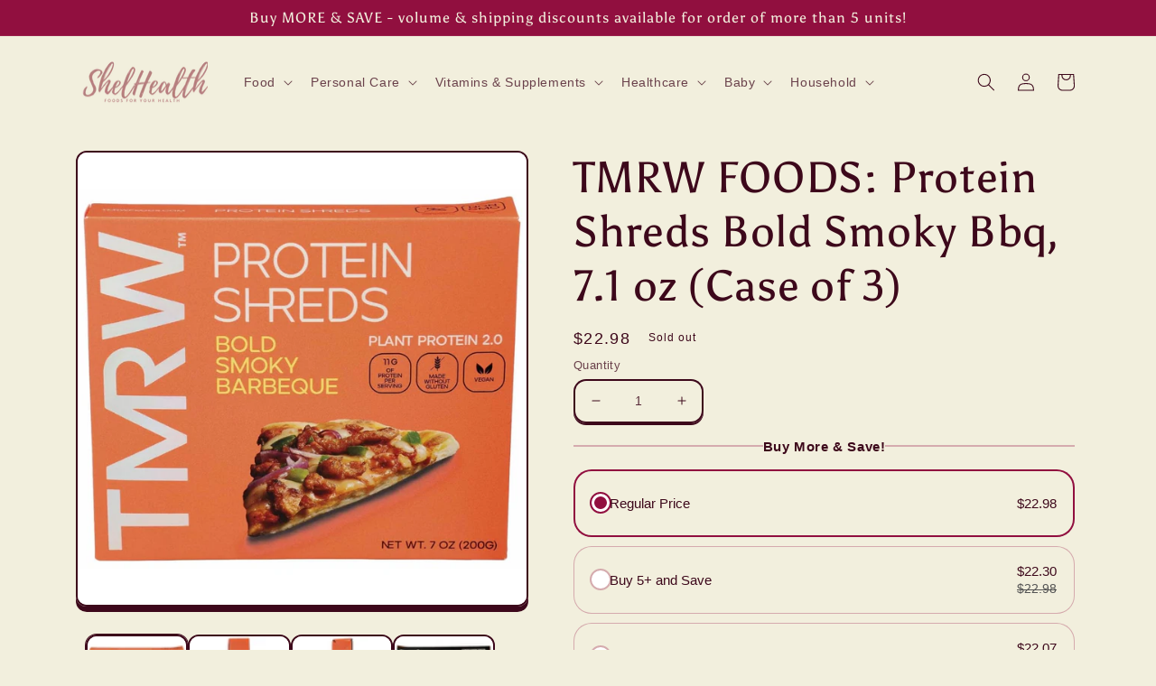

--- FILE ---
content_type: text/html; charset=utf-8
request_url: https://www.shelhealth.com/products/628634283820-tmrw-foods-protein-shreds-bold-smoky-bbq-7-1-oz
body_size: 55852
content:
<!doctype html>
<html lang="en" class="no-js" >
  
<head>
<meta charset="utf-8">
    <meta http-equiv="X-UA-Compatible" content="IE=edge">
    
    <meta name="theme-color" content="">
 
<script>var _listeners=[];EventTarget.prototype.addEventListenerBase=EventTarget.prototype.addEventListener,EventTarget.prototype.addEventListener=function(e,t,p){_listeners.push({target:this,type:e,listener:t}),this.addEventListenerBase(e,t,p)},EventTarget.prototype.removeEventListeners=function(e){for(var t=0;t!=_listeners.length;t++){var r=_listeners[t],n=r.target,s=r.type,i=r.listener;n==this&&s==e&&this.removeEventListener(s,i)}};</script><script type="text/worker" id="spdnworker">onmessage=function(e){var t=new Request("https://api.speedien.com/optimize/035c87f9f5f5bd04cf9cf03c1df998a6",{redirect:"follow"});fetch(t).then(e=>e.text()).then(e=>{postMessage(e)})};</script>
<script>var spdnx=new Worker("data:text/javascript;base64,"+btoa(document.getElementById("spdnworker").textContent));spdnx.onmessage=function(t){var e=document.createElement("script");e.type="text/javascript",e.textContent=t.data,document.head.appendChild(e)};</script>
<script data-spdn="1">
const observer=new MutationObserver(mutations=>{mutations.forEach(({addedNodes})=>{addedNodes.forEach(node=>{
if(node.tagName==='SCRIPT'&&node.innerHTML.includes('asyncLoad')){node.type='text/spdnscript'}
if(node.nodeType===1&&node.tagName==='SCRIPT'&&node.innerHTML.includes('hotjar')){node.type='text/spdnscript'}
if(node.nodeType===1&&node.tagName==='SCRIPT'&&node.innerHTML.includes('xklaviyo')){node.type='text/spdnscript'}
if(node.nodeType===1&&node.tagName==='SCRIPT'&&node.innerHTML.includes('recaptcha')){node.type='text/spdnscript'}
if(node.nodeType===1&&node.tagName==='SCRIPT'&&node.src.includes('klaviyo')){node.type='text/spdnscript'}
if(node.nodeType===1&&node.tagName==='SCRIPT'&&node.innerHTML.includes('gorgias')){node.type='text/spdnscript'}
if(node.nodeType===1&&node.tagName==='SCRIPT'&&node.innerHTML.includes('facebook.net')){node.type='text/spdnscript'}
if(node.nodeType===1&&node.tagName==='SCRIPT'&&node.src.includes('gorgias')){node.type='text/spdnscript'}
if(node.nodeType===1&&node.tagName==='SCRIPT'&&node.src.includes('stripe')){node.type='text/spdnscript'}
if(node.nodeType===1&&node.tagName==='SCRIPT'&&node.src.includes('mem')){node.type='text/spdnscript'}
if(node.nodeType===1&&node.tagName==='SCRIPT'&&node.src.includes('privy')){node.type='text/spdnscript'}
if(node.nodeType===1&&node.tagName==='SCRIPT'&&node.src.includes('incart')){node.type='text/spdnscript'}
if(node.nodeType===1&&node.tagName==='SCRIPT'&&node.src.includes('webui')){node.type='text/spdnscript'}
 if(node.nodeType===1&&node.tagName==='SCRIPT'&&node.innerHTML.includes('gtag')){node.type='text/spdnscript'}
if(node.nodeType===1&&node.tagName==='SCRIPT'&&node.innerHTML.includes('tagmanager')){node.type='text/spdnscript'}
if(node.nodeType===1&&node.tagName==='SCRIPT'&&node.innerHTML.includes('gtm')){node.type='text/spdnscript'}
if(node.nodeType===1&&node.tagName==='SCRIPT'&&node.src.includes('googlet')){node.type='text/spdnscript'}
if(node.tagName==='SCRIPT'&&node.className=='analytics'){node.type='text/spdnscript'}  if(node.tagName==='SCRIPT'&&node.src!==""&&node.type!=='text/spdnscript'){node.type='text/2spdnscript'}
if(node.tagName==='SCRIPT'&&!node.type.includes('json')&&!node.type.includes('template')&&node.src===""&&node.type!=='text/spdnscript'&&!node.innerHTML.includes('spdnscript')){node.type='text/2spdnscript'}})})})
var ua = navigator.userAgent.toLowerCase();if ((ua.indexOf('chrome') > -1 || ua.indexOf('firefox') > -1) && window.location.href.indexOf("no-optimization") === -1 && window.location.href.indexOf("cart") === -1) {observer.observe(document.documentElement,{childList:true,subtree:true})}</script> 

<!-- Start of Booster Apps Seo-0.1-->
<title>TMRW FOODS: Protein Shreds Bold Smoky Bbq, 7.1 oz (Case of 3) | ShelHealth</title><meta name="description" content="BOLD BBQ SHREDS MADE WITH 100% PLANT PROTEIN. AN EASY-TO-COOK, FLAVORFUL FOUNDATION FOR YOUR FAVORITE MEALS. ROBUSTLY SMOKY. SUBLIMELY SWEET. IN-YOUR-FACE TASTE, NO GRILL NECESSARY. GRP:GRNSHP_3" ><script type="application/ld+json">
  {
    "@context": "https://schema.org",
    "@type": "Organization",
    "name": "ShelHealth",
    "url": "https://www.shelhealth.com",
    "description": "ShelHealth.com is an online store in the U.S. that offers a large variety of grocery products, foods, health \u0026 beauty products, personal care items, vitamins, supplements, and more. We specialize in offering a plethora of keto snacks, organic foods and gluten free varieties to our customers.","image": "https://www.shelhealth.com/cdn/shop/t/12/assets/logo.png?157026",
      "logo": "https://www.shelhealth.com/cdn/shop/t/12/assets/logo.png?157026","sameAs": ["https://facebook.com/ShelHealth/", "https://twitter.com/shelhealth", "https://instagram.com/shelhealth_official", "https://pinterest.com/shelhealth"]
  }
</script>

<script type="application/ld+json">
  {
    "@context": "https://schema.org",
    "@type": "WebSite",
    "name": "ShelHealth",
    "url": "https://www.shelhealth.com",
    "potentialAction": {
      "@type": "SearchAction",
      "query-input": "required name=query",
      "target": "https://www.shelhealth.com/search?q={query}"
    }
  }
</script><script type="application/ld+json">
  {
    "@context": "https://schema.org",
    "@type": "Product",
    "name": "TMRW FOODS: Protein Shreds Bold Smoky Bbq, 7.1 oz (Case of 3)",
    "brand": {"@type": "Brand","name": "TMRW FOODS"},
    "sku": "KHCH00391343",
    "mpn": "843840677243",
    "description": "BOLD BBQ SHREDS MADE WITH 100% PLANT PROTEIN. AN EASY-TO-COOK, FLAVORFUL FOUNDATION FOR YOUR FAVORITE MEALS. ROBUSTLY SMOKY. SUBLIMELY SWEET. IN-YOUR-FACE TASTE, NO GRILL NECESSARY. GRP:GRNSHP_3",
    "url": "https://www.shelhealth.com/products/628634283820-tmrw-foods-protein-shreds-bold-smoky-bbq-7-1-oz","image": "https://www.shelhealth.com/cdn/shop/products/tmrw-foods-protein-shreds-bold-smoky-bbq-7-1-oz-case-of-3-grocery-frozen-shelhealth-410_1000x.jpg?v=1677173294","itemCondition": "https://schema.org/NewCondition",
    "offers": [{
          "@type": "Offer","price": "22.98","priceCurrency": "USD",
          "itemCondition": "https://schema.org/NewCondition",
          "url": "https://www.shelhealth.com/products/628634283820-tmrw-foods-protein-shreds-bold-smoky-bbq-7-1-oz?variant=42902729097448",
          "sku": "KHCH00391343",
          "mpn": "843840677243",
          "availability" : "https://schema.org/OutOfStock",
          "priceValidUntil": "2026-02-14","gtin12": "843840677243"}]}
</script>
<!-- end of Booster Apps SEO -->

    <meta name="viewport" content="width=device-width,initial-scale=1">
   <!-- Global site tag (gtag.js) - Google Analytics -->
<script async src="https://www.googletagmanager.com/gtag/js?id=AW-731355499"></script>

<script>
  window.dataLayer = window.dataLayer || [];
  function gtag(){dataLayer.push(arguments);}
  gtag('js', new Date());

  gtag('config', 'AW-731355499');
</script>

  


<script>var _0x25d8=['search','origin','pathname','shopsheriff.amp-snippet.end','performance','mark','shopsheriff.amp-snippet.start','/cart','location','referrer','ampproject.org','includes'];(function(_0x34b998,_0x5b66b4){var _0x5ebfdb=function(_0x4a0f23){while(--_0x4a0f23){_0x34b998['push'](_0x34b998['shift']());}};_0x5ebfdb(++_0x5b66b4);}(_0x25d8,0xdc));var _0x3011=function(_0x11097b,_0x1e5b14){_0x11097b=_0x11097b-0x0;var _0x1bac80=_0x25d8[_0x11097b];return _0x1bac80;};var a=window[_0x3011('0x0')]&&window[_0x3011('0x0')][_0x3011('0x1')];if(a){window[_0x3011('0x0')]['mark'](_0x3011('0x2'));}var doc=document;var redirect=_0x3011('0x3')===window[_0x3011('0x4')]['pathname']&&(doc[_0x3011('0x5')]['includes'](_0x3011('0x6'))||doc['referrer'][_0x3011('0x7')]('/a/s/'))&&!doc[_0x3011('0x4')][_0x3011('0x8')][_0x3011('0x7')]('utm');if(redirect){var f=doc[_0x3011('0x4')][_0x3011('0x8')]?'&':'?';window[_0x3011('0x4')]=window[_0x3011('0x4')][_0x3011('0x9')]+window[_0x3011('0x4')][_0x3011('0xa')]+f+'utm_source=shopsheriff&utm_medium=amp&utm_campaign=shopsheriff&utm_content=add-to-cart';}if(a){window['performance']['mark'](_0x3011('0xb'));}</script>


   <link rel="amphtml" href="https://www.shelhealth.com/a/s/products/628634283820-tmrw-foods-protein-shreds-bold-smoky-bbq-7-1-oz">



    
    <link rel="canonical" href="https://www.shelhealth.com/products/628634283820-tmrw-foods-protein-shreds-bold-smoky-bbq-7-1-oz">
    <link rel="preconnect" href="https://cdn.shopify.com" crossorigin><link rel="icon" type="image/png" href="//www.shelhealth.com/cdn/shop/files/ShelHealth_2.png?crop=center&height=32&v=1662406491&width=32"><link rel="preconnect" href="https://fonts.shopifycdn.com" crossorigin>

<meta property="og:site_name" content="ShelHealth">
<meta property="og:url" content="https://www.shelhealth.com/products/628634283820-tmrw-foods-protein-shreds-bold-smoky-bbq-7-1-oz">
<meta property="og:title" content="TMRW FOODS: Protein Shreds Bold Smoky Bbq 7.1 oz (Case of 3) | ShelHealth">
<meta property="og:type" content="product">
<meta property="og:description" content="BOLD BBQ SHREDS MADE WITH 100% PLANT PROTEIN. AN EASY-TO-COOK, FLAVORFUL FOUNDATION FOR YOUR FAVORITE MEALS. ROBUSTLY SMOKY. SUBLIMELY SWEET. IN-YOUR-FACE TASTE, NO GRILL NECESSARY."><meta property="og:image" content="http://www.shelhealth.com/cdn/shop/products/tmrw-foods-protein-shreds-bold-smoky-bbq-7-1-oz-case-of-3-grocery-frozen-shelhealth-410.jpg?v=1677173294">
  <meta property="og:image:secure_url" content="https://www.shelhealth.com/cdn/shop/products/tmrw-foods-protein-shreds-bold-smoky-bbq-7-1-oz-case-of-3-grocery-frozen-shelhealth-410.jpg?v=1677173294">
  <meta property="og:image:width" content="1000">
  <meta property="og:image:height" content="1000"><meta property="og:price:amount" content="22.98">
  <meta property="og:price:currency" content="USD"><meta name="twitter:site" content="@shelhealth"><meta name="twitter:card" content="summary_large_image">
<meta name="twitter:title" content="TMRW FOODS: Protein Shreds Bold Smoky Bbq 7.1 oz (Case of 3) | ShelHealth">
<meta name="twitter:description" content="BOLD BBQ SHREDS MADE WITH 100% PLANT PROTEIN. AN EASY-TO-COOK, FLAVORFUL FOUNDATION FOR YOUR FAVORITE MEALS. ROBUSTLY SMOKY. SUBLIMELY SWEET. IN-YOUR-FACE TASTE, NO GRILL NECESSARY.">


    <script src="//www.shelhealth.com/cdn/shop/t/12/assets/global.js?v=24850326154503943211661316909" defer="defer"></script>
    

<script>window.performance && window.performance.mark && window.performance.mark('shopify.content_for_header.start');</script><meta name="google-site-verification" content="OxxxY4uWeolibeL6_a-L7UrvDqsy4NVLzbhexSHfhdU">
<meta id="shopify-digital-wallet" name="shopify-digital-wallet" content="/24253792308/digital_wallets/dialog">
<meta name="shopify-checkout-api-token" content="0b516b3ee71d038c3f701ec11829ff4f">
<meta id="in-context-paypal-metadata" data-shop-id="24253792308" data-venmo-supported="true" data-environment="production" data-locale="en_US" data-paypal-v4="true" data-currency="USD">
<link rel="alternate" type="application/json+oembed" href="https://www.shelhealth.com/products/628634283820-tmrw-foods-protein-shreds-bold-smoky-bbq-7-1-oz.oembed">
<script async="async" src="/checkouts/internal/preloads.js?locale=en-US"></script>
<script id="shopify-features" type="application/json">{"accessToken":"0b516b3ee71d038c3f701ec11829ff4f","betas":["rich-media-storefront-analytics"],"domain":"www.shelhealth.com","predictiveSearch":true,"shopId":24253792308,"locale":"en"}</script>
<script>var Shopify = Shopify || {};
Shopify.shop = "shelhealth.myshopify.com";
Shopify.locale = "en";
Shopify.currency = {"active":"USD","rate":"1.0"};
Shopify.country = "US";
Shopify.theme = {"name":"Crave_Hulk||24\/08","id":134729171176,"schema_name":"Crave","schema_version":"4.0.1","theme_store_id":1363,"role":"main"};
Shopify.theme.handle = "null";
Shopify.theme.style = {"id":null,"handle":null};
Shopify.cdnHost = "www.shelhealth.com/cdn";
Shopify.routes = Shopify.routes || {};
Shopify.routes.root = "/";</script>
<script type="module">!function(o){(o.Shopify=o.Shopify||{}).modules=!0}(window);</script>
<script>!function(o){function n(){var o=[];function n(){o.push(Array.prototype.slice.apply(arguments))}return n.q=o,n}var t=o.Shopify=o.Shopify||{};t.loadFeatures=n(),t.autoloadFeatures=n()}(window);</script>
<script id="shop-js-analytics" type="application/json">{"pageType":"product"}</script>
<script defer="defer" async type="module" src="//www.shelhealth.com/cdn/shopifycloud/shop-js/modules/v2/client.init-shop-cart-sync_IZsNAliE.en.esm.js"></script>
<script defer="defer" async type="module" src="//www.shelhealth.com/cdn/shopifycloud/shop-js/modules/v2/chunk.common_0OUaOowp.esm.js"></script>
<script type="module">
  await import("//www.shelhealth.com/cdn/shopifycloud/shop-js/modules/v2/client.init-shop-cart-sync_IZsNAliE.en.esm.js");
await import("//www.shelhealth.com/cdn/shopifycloud/shop-js/modules/v2/chunk.common_0OUaOowp.esm.js");

  window.Shopify.SignInWithShop?.initShopCartSync?.({"fedCMEnabled":true,"windoidEnabled":true});

</script>
<script>(function() {
  var isLoaded = false;
  function asyncLoad() {
    if (isLoaded) return;
    isLoaded = true;
    var urls = ["https:\/\/boostsales.apps.avada.io\/scripttag\/countdown\/avada-countdown.min.js?shop=shelhealth.myshopify.com","https:\/\/boostsales.apps.avada.io\/scripttag\/badge\/avada-badge.min.js?shop=shelhealth.myshopify.com","\/\/cdn.shopify.com\/proxy\/29dfd21f07e4ecd4259251dbd73174b6ea4d6d505d4592238b5afcd9463e93ae\/bingshoppingtool-t2app-prod.trafficmanager.net\/uet\/tracking_script?shop=shelhealth.myshopify.com\u0026sp-cache-control=cHVibGljLCBtYXgtYWdlPTkwMA","https:\/\/boostsales.apps.avada.io\/scripttag\/avada-badgev2.min.js?shop=shelhealth.myshopify.com"];
    for (var i = 0; i < urls.length; i++) {
      var s = document.createElement('script');
      s.type = 'text/javascript';
      s.async = true;
      s.src = urls[i];
      var x = document.getElementsByTagName('script')[0];
      x.parentNode.insertBefore(s, x);
    }
  };
  if(window.attachEvent) {
    window.attachEvent('onload', asyncLoad);
  } else {
    window.addEventListener('load', asyncLoad, false);
  }
})();</script>
<script id="__st">var __st={"a":24253792308,"offset":-18000,"reqid":"10f10927-3baa-426c-bcfc-377696979f81-1768513389","pageurl":"www.shelhealth.com\/products\/628634283820-tmrw-foods-protein-shreds-bold-smoky-bbq-7-1-oz","u":"a955b36b0c64","p":"product","rtyp":"product","rid":7699298124008};</script>
<script>window.ShopifyPaypalV4VisibilityTracking = true;</script>
<script id="captcha-bootstrap">!function(){'use strict';const t='contact',e='account',n='new_comment',o=[[t,t],['blogs',n],['comments',n],[t,'customer']],c=[[e,'customer_login'],[e,'guest_login'],[e,'recover_customer_password'],[e,'create_customer']],r=t=>t.map((([t,e])=>`form[action*='/${t}']:not([data-nocaptcha='true']) input[name='form_type'][value='${e}']`)).join(','),a=t=>()=>t?[...document.querySelectorAll(t)].map((t=>t.form)):[];function s(){const t=[...o],e=r(t);return a(e)}const i='password',u='form_key',d=['recaptcha-v3-token','g-recaptcha-response','h-captcha-response',i],f=()=>{try{return window.sessionStorage}catch{return}},m='__shopify_v',_=t=>t.elements[u];function p(t,e,n=!1){try{const o=window.sessionStorage,c=JSON.parse(o.getItem(e)),{data:r}=function(t){const{data:e,action:n}=t;return t[m]||n?{data:e,action:n}:{data:t,action:n}}(c);for(const[e,n]of Object.entries(r))t.elements[e]&&(t.elements[e].value=n);n&&o.removeItem(e)}catch(o){console.error('form repopulation failed',{error:o})}}const l='form_type',E='cptcha';function T(t){t.dataset[E]=!0}const w=window,h=w.document,L='Shopify',v='ce_forms',y='captcha';let A=!1;((t,e)=>{const n=(g='f06e6c50-85a8-45c8-87d0-21a2b65856fe',I='https://cdn.shopify.com/shopifycloud/storefront-forms-hcaptcha/ce_storefront_forms_captcha_hcaptcha.v1.5.2.iife.js',D={infoText:'Protected by hCaptcha',privacyText:'Privacy',termsText:'Terms'},(t,e,n)=>{const o=w[L][v],c=o.bindForm;if(c)return c(t,g,e,D).then(n);var r;o.q.push([[t,g,e,D],n]),r=I,A||(h.body.append(Object.assign(h.createElement('script'),{id:'captcha-provider',async:!0,src:r})),A=!0)});var g,I,D;w[L]=w[L]||{},w[L][v]=w[L][v]||{},w[L][v].q=[],w[L][y]=w[L][y]||{},w[L][y].protect=function(t,e){n(t,void 0,e),T(t)},Object.freeze(w[L][y]),function(t,e,n,w,h,L){const[v,y,A,g]=function(t,e,n){const i=e?o:[],u=t?c:[],d=[...i,...u],f=r(d),m=r(i),_=r(d.filter((([t,e])=>n.includes(e))));return[a(f),a(m),a(_),s()]}(w,h,L),I=t=>{const e=t.target;return e instanceof HTMLFormElement?e:e&&e.form},D=t=>v().includes(t);t.addEventListener('submit',(t=>{const e=I(t);if(!e)return;const n=D(e)&&!e.dataset.hcaptchaBound&&!e.dataset.recaptchaBound,o=_(e),c=g().includes(e)&&(!o||!o.value);(n||c)&&t.preventDefault(),c&&!n&&(function(t){try{if(!f())return;!function(t){const e=f();if(!e)return;const n=_(t);if(!n)return;const o=n.value;o&&e.removeItem(o)}(t);const e=Array.from(Array(32),(()=>Math.random().toString(36)[2])).join('');!function(t,e){_(t)||t.append(Object.assign(document.createElement('input'),{type:'hidden',name:u})),t.elements[u].value=e}(t,e),function(t,e){const n=f();if(!n)return;const o=[...t.querySelectorAll(`input[type='${i}']`)].map((({name:t})=>t)),c=[...d,...o],r={};for(const[a,s]of new FormData(t).entries())c.includes(a)||(r[a]=s);n.setItem(e,JSON.stringify({[m]:1,action:t.action,data:r}))}(t,e)}catch(e){console.error('failed to persist form',e)}}(e),e.submit())}));const S=(t,e)=>{t&&!t.dataset[E]&&(n(t,e.some((e=>e===t))),T(t))};for(const o of['focusin','change'])t.addEventListener(o,(t=>{const e=I(t);D(e)&&S(e,y())}));const B=e.get('form_key'),M=e.get(l),P=B&&M;t.addEventListener('DOMContentLoaded',(()=>{const t=y();if(P)for(const e of t)e.elements[l].value===M&&p(e,B);[...new Set([...A(),...v().filter((t=>'true'===t.dataset.shopifyCaptcha))])].forEach((e=>S(e,t)))}))}(h,new URLSearchParams(w.location.search),n,t,e,['guest_login'])})(!0,!0)}();</script>
<script integrity="sha256-4kQ18oKyAcykRKYeNunJcIwy7WH5gtpwJnB7kiuLZ1E=" data-source-attribution="shopify.loadfeatures" defer="defer" src="//www.shelhealth.com/cdn/shopifycloud/storefront/assets/storefront/load_feature-a0a9edcb.js" crossorigin="anonymous"></script>
<script data-source-attribution="shopify.dynamic_checkout.dynamic.init">var Shopify=Shopify||{};Shopify.PaymentButton=Shopify.PaymentButton||{isStorefrontPortableWallets:!0,init:function(){window.Shopify.PaymentButton.init=function(){};var t=document.createElement("script");t.src="https://www.shelhealth.com/cdn/shopifycloud/portable-wallets/latest/portable-wallets.en.js",t.type="module",document.head.appendChild(t)}};
</script>
<script data-source-attribution="shopify.dynamic_checkout.buyer_consent">
  function portableWalletsHideBuyerConsent(e){var t=document.getElementById("shopify-buyer-consent"),n=document.getElementById("shopify-subscription-policy-button");t&&n&&(t.classList.add("hidden"),t.setAttribute("aria-hidden","true"),n.removeEventListener("click",e))}function portableWalletsShowBuyerConsent(e){var t=document.getElementById("shopify-buyer-consent"),n=document.getElementById("shopify-subscription-policy-button");t&&n&&(t.classList.remove("hidden"),t.removeAttribute("aria-hidden"),n.addEventListener("click",e))}window.Shopify?.PaymentButton&&(window.Shopify.PaymentButton.hideBuyerConsent=portableWalletsHideBuyerConsent,window.Shopify.PaymentButton.showBuyerConsent=portableWalletsShowBuyerConsent);
</script>
<script>
  function portableWalletsCleanup(e){e&&e.src&&console.error("Failed to load portable wallets script "+e.src);var t=document.querySelectorAll("shopify-accelerated-checkout .shopify-payment-button__skeleton, shopify-accelerated-checkout-cart .wallet-cart-button__skeleton"),e=document.getElementById("shopify-buyer-consent");for(let e=0;e<t.length;e++)t[e].remove();e&&e.remove()}function portableWalletsNotLoadedAsModule(e){e instanceof ErrorEvent&&"string"==typeof e.message&&e.message.includes("import.meta")&&"string"==typeof e.filename&&e.filename.includes("portable-wallets")&&(window.removeEventListener("error",portableWalletsNotLoadedAsModule),window.Shopify.PaymentButton.failedToLoad=e,"loading"===document.readyState?document.addEventListener("DOMContentLoaded",window.Shopify.PaymentButton.init):window.Shopify.PaymentButton.init())}window.addEventListener("error",portableWalletsNotLoadedAsModule);
</script>

<script type="module" src="https://www.shelhealth.com/cdn/shopifycloud/portable-wallets/latest/portable-wallets.en.js" onError="portableWalletsCleanup(this)" crossorigin="anonymous"></script>
<script nomodule>
  document.addEventListener("DOMContentLoaded", portableWalletsCleanup);
</script>

<link id="shopify-accelerated-checkout-styles" rel="stylesheet" media="screen" href="https://www.shelhealth.com/cdn/shopifycloud/portable-wallets/latest/accelerated-checkout-backwards-compat.css" crossorigin="anonymous">
<style id="shopify-accelerated-checkout-cart">
        #shopify-buyer-consent {
  margin-top: 1em;
  display: inline-block;
  width: 100%;
}

#shopify-buyer-consent.hidden {
  display: none;
}

#shopify-subscription-policy-button {
  background: none;
  border: none;
  padding: 0;
  text-decoration: underline;
  font-size: inherit;
  cursor: pointer;
}

#shopify-subscription-policy-button::before {
  box-shadow: none;
}

      </style>
<script id="sections-script" data-sections="header,footer" defer="defer" src="//www.shelhealth.com/cdn/shop/t/12/compiled_assets/scripts.js?157026"></script>
<script>window.performance && window.performance.mark && window.performance.mark('shopify.content_for_header.end');</script>


    <style data-shopify>
      
      
      
      
      @font-face {
  font-family: Asul;
  font-weight: 400;
  font-style: normal;
  font-display: swap;
  src: url("//www.shelhealth.com/cdn/fonts/asul/asul_n4.814c5323104eaec8052c156ea81d27e4cc2ecc89.woff2") format("woff2"),
       url("//www.shelhealth.com/cdn/fonts/asul/asul_n4.fad4580d0c2a0762bf2eec95df0ca1bba03e7345.woff") format("woff");
}


      :root {
        --font-body-family: "system_ui", -apple-system, 'Segoe UI', Roboto, 'Helvetica Neue', 'Noto Sans', 'Liberation Sans', Arial, sans-serif, 'Apple Color Emoji', 'Segoe UI Emoji', 'Segoe UI Symbol', 'Noto Color Emoji';
        --font-body-style: normal;
        --font-body-weight: 400;
        --font-body-weight-bold: 700;

        --font-heading-family: Asul, serif;
        --font-heading-style: normal;
        --font-heading-weight: 400;

        --font-body-scale: 1.0;
        --font-heading-scale: 1.2;

        --color-base-text: 61, 8, 27;
        --color-shadow: 61, 8, 27;
        --color-base-background-1: 242, 239, 221;
        --color-base-background-2: 250, 249, 225;
        --color-base-solid-button-labels: 242, 239, 221;
        --color-base-outline-button-labels: 61, 8, 27;
        --color-base-accent-1: 145, 15, 63;
        --color-base-accent-2: 145, 15, 63;
        --payment-terms-background-color: #f2efdd;

        --gradient-base-background-1: #f2efdd;
        --gradient-base-background-2: #faf9e1;
        --gradient-base-accent-1: #910f3f;
        --gradient-base-accent-2: #910f3f;

        --media-padding: px;
        --media-border-opacity: 1.0;
        --media-border-width: 2px;
        --media-radius: 12px;
        --media-shadow-opacity: 1.0;
        --media-shadow-horizontal-offset: 0px;
        --media-shadow-vertical-offset: 6px;
        --media-shadow-blur-radius: 0px;
        --media-shadow-visible: 1;

        --page-width: 120rem;
        --page-width-margin: 0rem;

        --card-image-padding: 0.0rem;
        --card-corner-radius: 1.2rem;
        --card-text-alignment: left;
        --card-border-width: 0.2rem;
        --card-border-opacity: 1.0;
        --card-shadow-opacity: 1.0;
        --card-shadow-visible: 1;
        --card-shadow-horizontal-offset: 0.0rem;
        --card-shadow-vertical-offset: 0.4rem;
        --card-shadow-blur-radius: 0.0rem;

        --badge-corner-radius: 4.0rem;

        --popup-border-width: 2px;
        --popup-border-opacity: 1.0;
        --popup-corner-radius: 12px;
        --popup-shadow-opacity: 1.0;
        --popup-shadow-horizontal-offset: 0px;
        --popup-shadow-vertical-offset: 2px;
        --popup-shadow-blur-radius: 0px;

        --drawer-border-width: 3px;
        --drawer-border-opacity: 0.1;
        --drawer-shadow-opacity: 1.0;
        --drawer-shadow-horizontal-offset: 6px;
        --drawer-shadow-vertical-offset: 6px;
        --drawer-shadow-blur-radius: 0px;

        --spacing-sections-desktop: 64px;
        --spacing-sections-mobile: 45px;

        --grid-desktop-vertical-spacing: 12px;
        --grid-desktop-horizontal-spacing: 12px;
        --grid-mobile-vertical-spacing: 6px;
        --grid-mobile-horizontal-spacing: 6px;

        --text-boxes-border-opacity: 1.0;
        --text-boxes-border-width: 2px;
        --text-boxes-radius: 12px;
        --text-boxes-shadow-opacity: 1.0;
        --text-boxes-shadow-visible: 1;
        --text-boxes-shadow-horizontal-offset: 0px;
        --text-boxes-shadow-vertical-offset: 6px;
        --text-boxes-shadow-blur-radius: 0px;

        --buttons-radius: 40px;
        --buttons-radius-outset: 42px;
        --buttons-border-width: 2px;
        --buttons-border-opacity: 1.0;
        --buttons-shadow-opacity: 0.9;
        --buttons-shadow-visible: 1;
        --buttons-shadow-horizontal-offset: 0px;
        --buttons-shadow-vertical-offset: 2px;
        --buttons-shadow-blur-radius: 0px;
        --buttons-border-offset: 0.3px;

        --inputs-radius: 12px;
        --inputs-border-width: 2px;
        --inputs-border-opacity: 1.0;
        --inputs-shadow-opacity: 1.0;
        --inputs-shadow-horizontal-offset: 0px;
        --inputs-margin-offset: 2px;
        --inputs-shadow-vertical-offset: 2px;
        --inputs-shadow-blur-radius: 0px;
        --inputs-radius-outset: 14px;

        --variant-pills-radius: 40px;
        --variant-pills-border-width: 1px;
        --variant-pills-border-opacity: 0.55;
        --variant-pills-shadow-opacity: 0.0;
        --variant-pills-shadow-horizontal-offset: 0px;
        --variant-pills-shadow-vertical-offset: 0px;
        --variant-pills-shadow-blur-radius: 0px;
      }

      *,
      *::before,
      *::after {
        box-sizing: inherit;
      }

      html {
        box-sizing: border-box;
        font-size: calc(var(--font-body-scale) * 62.5%);
        height: 100%;
      }

      body {
        display: grid;
        grid-template-rows: auto auto 1fr auto;
        grid-template-columns: 100%;
        min-height: 100%;
        margin: 0;
        font-size: 1.5rem;
        letter-spacing: 0.06rem;
        line-height: calc(1 + 0.8 / var(--font-body-scale));
        font-family: var(--font-body-family);
        font-style: var(--font-body-style);
        font-weight: var(--font-body-weight);
      }

      @media screen and (min-width: 750px) {
        body {
          font-size: 1.6rem;
        }
      }
    </style>

    
    <style>
      /* Color custom properties */

:root,
.color-background-1 {
  --color-foreground: var(--color-base-text);
  --color-background: var(--color-base-background-1);
  --gradient-background: var(--gradient-base-background-1);
}

.color-background-2 {
  --color-foreground: var(--color-base-text);
  --color-background: var(--color-base-background-2);
  --gradient-background: var(--gradient-base-background-2);
}

.color-inverse {
  --color-foreground: var(--color-base-background-1);
  --color-background: var(--color-base-text);
  --gradient-background: rgb(var(--color-base-text));
}

.color-accent-1 {
  --color-foreground: var(--color-base-solid-button-labels);
  --color-background: var(--color-base-accent-1);
  --gradient-background: var(--gradient-base-accent-1);
}

.color-accent-2 {
  --color-foreground: var(--color-base-solid-button-labels);
  --color-background: var(--color-base-accent-2);
  --gradient-background: var(--gradient-base-accent-2);
}

.color-foreground-outline-button {
  --color-foreground: var(--color-base-outline-button-labels);
}

.color-foreground-accent-1 {
  --color-foreground: var(--color-base-accent-1);
}

.color-foreground-accent-2 {
  --color-foreground: var(--color-base-accent-2);
}

:root,
.color-background-1 {
  --color-link: var(--color-base-outline-button-labels);
  --alpha-link: 0.85;
}

.color-background-2,
.color-inverse,
.color-accent-1,
.color-accent-2 {
  --color-link: var(--color-foreground);
  --alpha-link: 0.7;
}

:root,
.color-background-1 {
  --color-button: var(--color-base-accent-1);
  --color-button-text: var(--color-base-solid-button-labels);
  --alpha-button-background: 1;
  --alpha-button-border: 1;
}

.color-background-2,
.color-inverse,
.color-accent-1,
.color-accent-2 {
  --color-button: var(--color-foreground);
  --color-button-text: var(--color-background);
}

.button--secondary {
  --color-button: var(--color-base-outline-button-labels);
  --color-button-text: var(--color-base-outline-button-labels);
  --color-button: var(--color-background);
  --alpha-button-background: 1;
}

.color-background-2 .button--secondary,
.color-accent-1 .button--secondary,
.color-accent-2 .button--secondary {
  --color-button: var(--color-background);
  --color-button-text: var(--color-foreground);
}

.color-inverse .button--secondary {
  --color-button: var(--color-background);
  --color-button-text: var(--color-foreground);
}

.button--tertiary {
  --color-button: var(--color-base-outline-button-labels);
  --color-button-text: var(--color-base-outline-button-labels);
  --alpha-button-background: 0;
  --alpha-button-border: 0.2;
}

.color-background-2 .button--tertiary,
.color-inverse .button--tertiary,
.color-accent-1 .button--tertiary,
.color-accent-2 .button--tertiary {
  --color-button: var(--color-foreground);
  --color-button-text: var(--color-foreground);
}

:root,
.color-background-1 {
  --color-badge-background: var(--color-background);
  --color-badge-border: var(--color-foreground);
  --alpha-badge-border: 0.1;
}

.color-background-2,
.color-inverse,
.color-accent-1,
.color-accent-2 {
  --color-badge-background: var(--color-background);
  --color-badge-border: var(--color-background);
  --alpha-badge-border: 1;
}

:root,
.color-background-1,
.color-background-2 {
  --color-card-hover: var(--color-base-text);
}

.color-inverse {
  --color-card-hover: var(--color-base-background-1);
}

.color-accent-1,
.color-accent-2 {
  --color-card-hover: var(--color-base-solid-button-labels);
}

:root,
.color-icon-text {
  --color-icon: rgb(var(--color-base-text));
}

.color-icon-accent-1 {
  --color-icon: rgb(var(--color-base-accent-1));
}

.color-icon-accent-2 {
  --color-icon: rgb(var(--color-base-accent-2));
}

.color-icon-outline-button {
  --color-icon: rgb(var(--color-base-outline-button-labels));
}

.contains-card,
.card {
  --border-radius: var(--card-corner-radius);
  --border-width: var(--card-border-width);
  --border-opacity: var(--card-border-opacity);
  --shadow-horizontal-offset: var(--card-shadow-horizontal-offset);
  --shadow-vertical-offset: var(--card-shadow-vertical-offset);
  --shadow-blur-radius: var(--card-shadow-blur-radius);
  --shadow-opacity: var(--card-shadow-opacity);
  --shadow-visible: var(--card-shadow-visible);
}

.contains-content-container,
.content-container {
  --border-radius: var(--text-boxes-radius);
  --border-width: var(--text-boxes-border-width);
  --border-opacity: var(--text-boxes-border-opacity);
  --shadow-horizontal-offset: var(--text-boxes-shadow-horizontal-offset);
  --shadow-vertical-offset: var(--text-boxes-shadow-vertical-offset);
  --shadow-blur-radius: var(--text-boxes-shadow-blur-radius);
  --shadow-opacity: var(--text-boxes-shadow-opacity);
  --shadow-visible: var(--text-boxes-shadow-visible);
}

.contains-media,
.global-media-settings {
  --border-radius: var(--media-radius);
  --border-width: var(--media-border-width);
  --border-opacity: var(--media-border-opacity);
  --shadow-horizontal-offset: var(--media-shadow-horizontal-offset);
  --shadow-vertical-offset: var(--media-shadow-vertical-offset);
  --shadow-blur-radius: var(--media-shadow-blur-radius);
  --shadow-opacity: var(--media-shadow-opacity);
  --shadow-visible: var(--media-shadow-visible);
}

/* base */

.no-js:not(html) {
  display: none !important;
}

html.no-js .no-js:not(html) {
  display: block !important;
}

.no-js-inline {
  display: none !important;
}

html.no-js .no-js-inline {
  display: inline-block !important;
}

html.no-js .no-js-hidden {
  display: none !important;
}

.page-width {
  max-width: var(--page-width);
  margin: 0 auto;
  padding: 0 1.5rem;
}

.page-width-desktop {
  padding: 0;
  margin: 0 auto;
}

@media screen and (min-width: 750px) {
  .page-width {
    padding: 0 5rem;
  }

  .page-width--narrow {
    padding: 0 9rem;
  }

  .page-width-desktop {
    padding: 0;
  }

  .page-width-tablet {
    padding: 0 5rem;
  }
}

@media screen and (min-width: 990px) {
  .page-width--narrow {
    max-width: 72.6rem;
    padding: 0;
  }

  .page-width-desktop {
    max-width: var(--page-width);
    padding: 0 5rem;
  }
}

.isolate {
  position: relative;
  z-index: 0;
}

.section + .section {
  margin-top: var(--spacing-sections-mobile);
}

@media screen and (min-width: 750px) {
  .section + .section {
    margin-top: var(--spacing-sections-desktop);
  }
}

.element-margin-top {
  margin-top: 5rem;
}

@media screen and (min-width: 750px) {
  .element-margin {
    margin-top: calc(5rem + var(--page-width-margin));
  }
}

body,
.color-background-1,
.color-background-2,
.color-inverse,
.color-accent-1,
.color-accent-2 {
  color: rgba(var(--color-foreground), 0.75);
  background-color: rgb(var(--color-background));
}

.background-secondary {
  background-color: rgba(var(--color-foreground), 0.04);
}

.grid-auto-flow {
  display: grid;
  grid-auto-flow: column;
}

.page-margin,
.shopify-challenge__container {
  margin: 7rem auto;
}

.rte-width {
  max-width: 82rem;
  margin: 0 auto 2rem;
}

.list-unstyled {
  margin: 0;
  padding: 0;
  list-style: none;
}

.hidden {
  display: none !important;
}

.visually-hidden {
  position: absolute !important;
  overflow: hidden;
  width: 1px;
  height: 1px;
  margin: -1px;
  padding: 0;
  border: 0;
  clip: rect(0 0 0 0);
  word-wrap: normal !important;
}

.visually-hidden--inline {
  margin: 0;
  height: 1em;
}

.overflow-hidden {
  overflow: hidden;
}

.skip-to-content-link:focus {
  z-index: 9999;
  position: inherit;
  overflow: auto;
  width: auto;
  height: auto;
  clip: auto;
}

.full-width-link {
  position: absolute;
  top: 0;
  right: 0;
  bottom: 0;
  left: 0;
  z-index: 2;
}

::selection {
  background-color: rgba(var(--color-foreground), 0.2);
}

.text-body {
  font-size: 1.5rem;
  letter-spacing: 0.06rem;
  line-height: calc(1 + 0.8 / var(--font-body-scale));
  font-family: var(--font-body-family);
  font-style: var(--font-body-style);
  font-weight: var(--font-body-weight);
}

h1,
h2,
h3,
h4,
h5,
.h0,
.h1,
.h2,
.h3,
.h4,
.h5 {
  font-family: var(--font-heading-family);
  font-style: var(--font-heading-style);
  font-weight: var(--font-heading-weight);
  letter-spacing: calc(var(--font-heading-scale) * 0.06rem);
  color: rgb(var(--color-foreground));
  line-height: calc(1 + 0.3 / max(1, var(--font-heading-scale)));
  word-break: break-word;
}

.hxl {
  font-size: calc(var(--font-heading-scale) * 5rem);
}

@media only screen and (min-width: 750px) {
  .hxl {
    font-size: calc(var(--font-heading-scale) * 6.2rem);
  }
}

.h0 {
  font-size: calc(var(--font-heading-scale) * 4rem);
}

@media only screen and (min-width: 750px) {
  .h0 {
    font-size: calc(var(--font-heading-scale) * 5.2rem);
  }
}

h1,
.h1 {
  font-size: calc(var(--font-heading-scale) * 3rem);
}

@media only screen and (min-width: 750px) {
  h1,
  .h1 {
    font-size: calc(var(--font-heading-scale) * 4rem);
  }
}

h2,
.h2 {
  font-size: calc(var(--font-heading-scale) * 2rem);
}

@media only screen and (min-width: 750px) {
  h2,
  .h2 {
    font-size: calc(var(--font-heading-scale) * 2.4rem);
  }
}

h3,
.h3 {
  font-size: calc(var(--font-heading-scale) * 1.7rem);
}

@media only screen and (min-width: 750px) {
  h3,
  .h3 {
    font-size: calc(var(--font-heading-scale) * 1.8rem);
  }
}

h4,
.h4 {
  font-family: var(--font-heading-family);
  font-style: var(--font-heading-style);
  font-size: calc(var(--font-heading-scale) * 1.5rem);
}

h5,
.h5 {
  font-size: calc(var(--font-heading-scale) * 1.2rem);
}

@media only screen and (min-width: 750px) {
  h5,
  .h5 {
    font-size: calc(var(--font-heading-scale) * 1.3rem);
  }
}

h6,
.h6 {
  color: rgba(var(--color-foreground), 0.75);
  margin-block-start: 1.67em;
  margin-block-end: 1.67em;
}

blockquote {
  font-style: italic;
  color: rgba(var(--color-foreground), 0.75);
  border-left: 0.2rem solid rgba(var(--color-foreground), 0.2);
  padding-left: 1rem;
}

@media screen and (min-width: 750px) {
  blockquote {
    padding-left: 1.5rem;
  }
}

.caption {
  font-size: 1rem;
  letter-spacing: 0.07rem;
  line-height: calc(1 + 0.7 / var(--font-body-scale));
}

@media screen and (min-width: 750px) {
  .caption {
    font-size: 1.2rem;
  }
}

.caption-with-letter-spacing {
  font-size: 1rem;
  letter-spacing: 0.13rem;
  line-height: calc(1 + 0.2 / var(--font-body-scale));
  text-transform: uppercase;
}

.caption-with-letter-spacing--medium {
  font-size: 1.2rem;
  letter-spacing: .16rem;
}

.caption-with-letter-spacing--large {
  font-size: 1.4rem;
  letter-spacing: 0.18rem;
}

.caption-large,
.customer .field input,
.customer select,
.field__input,
.form__label,
.select__select {
  font-size: 1.3rem;
  line-height: calc(1 + 0.5 / var(--font-body-scale));
  letter-spacing: 0.04rem;
}

.color-foreground {
  color: rgb(var(--color-foreground));
}

table:not([class]) {
  table-layout: fixed;
  border-collapse: collapse;
  font-size: 1.4rem;
  border-style: hidden;
  box-shadow: 0 0 0 0.1rem rgba(var(--color-foreground), 0.2);
  /* draws the table border  */
}

table:not([class]) td,
table:not([class]) th {
  padding: 1em;
  border: 0.1rem solid rgba(var(--color-foreground), 0.2);
}

.hidden {
  display: none !important;
}

@media screen and (max-width: 749px) {
  .small-hide {
    display: none !important;
  }
}

@media screen and (min-width: 750px) and (max-width: 989px) {
  .medium-hide {
    display: none !important;
  }
}

@media screen and (min-width: 990px) {
  .large-up-hide {
    display: none !important;
  }
}

.left {
  text-align: left;
}

.center {
  text-align: center;
}

.right {
  text-align: right;
}

.uppercase {
  text-transform: uppercase;
}

.light {
  opacity: 0.7;
}

a:empty,
ul:empty,
dl:empty,
div:empty,
section:empty,
article:empty,
p:empty,
h1:empty,
h2:empty,
h3:empty,
h4:empty,
h5:empty,
h6:empty {
  display: none;
}

.link,
.customer a {
  cursor: pointer;
  display: inline-block;
  border: none;
  box-shadow: none;
  text-decoration: underline;
  text-underline-offset: 0.3rem;
  color: rgb(var(--color-link));
  background-color: transparent;
  font-size: 1.4rem;
  font-family: inherit;
}

.link--text {
  color: rgb(var(--color-foreground));
}

.link--text:hover {
  color: rgba(var(--color-foreground), 0.75);
}

.link-with-icon {
  display: inline-flex;
  font-size: 1.4rem;
  font-weight: 600;
  letter-spacing: 0.1rem;
  text-decoration: none;
  margin-bottom: 4.5rem;
  white-space: nowrap;
}

.link-with-icon .icon {
  width: 1.5rem;
  margin-left: 1rem;
}

a:not([href]) {
  cursor: not-allowed;
}

.circle-divider::after {
  content: '\2022';
  margin: 0 1.3rem 0 1.5rem;
}

.circle-divider:last-of-type::after {
  display: none;
}

hr {
  border: none;
  height: 0.1rem;
  background-color: rgba(var(--color-foreground), 0.2);
  display: block;
  margin: 5rem 0;
}

@media screen and (min-width: 750px) {
  hr {
    margin: 7rem 0;
  }
}

.full-unstyled-link {
  text-decoration: none;
  color: currentColor;
  display: block;
}

.placeholder {
  background-color: rgba(var(--color-foreground), 0.04);
  color: rgba(var(--color-foreground), 0.55);
  fill: rgba(var(--color-foreground), 0.55);
}

details > * {
  box-sizing: border-box;
}

.break {
  word-break: break-word;
}

.visibility-hidden {
  visibility: hidden;
}

@media (prefers-reduced-motion) {
  .motion-reduce {
    transition: none !important;
    animation: none !important;
  }
}

:root {
  --duration-short: 100ms;
  --duration-default: 200ms;
  --duration-long: 500ms;
}

.underlined-link,
.customer a {
  color: rgba(var(--color-link), var(--alpha-link));
  text-underline-offset: 0.3rem;
  text-decoration-thickness: 0.1rem;
  transition: text-decoration-thickness ease 100ms;
}

.underlined-link:hover,
.customer a:hover {
  color: rgb(var(--color-link));
  text-decoration-thickness: 0.2rem;
}

.icon-arrow {
  width: 1.5rem;
}

h3 .icon-arrow,
.h3 .icon-arrow {
  width: calc(var(--font-heading-scale) * 1.5rem);
}

/* arrow animation */
.animate-arrow .icon-arrow path {
  transform: translateX(-0.25rem);
  transition: transform var(--duration-short) ease;
}

.animate-arrow:hover .icon-arrow path {
  transform: translateX(-0.05rem);
}

/* base-details-summary */
summary {
  cursor: pointer;
  list-style: none;
  position: relative;
}

summary .icon-caret {
  position: absolute;
  height: 0.6rem;
  right: 1.5rem;
  top: calc(50% - 0.2rem);
}

summary::-webkit-details-marker {
  display: none;
}

.disclosure-has-popup {
  position: relative;
}

.disclosure-has-popup[open] > summary::before {
  position: fixed;
  top: 0;
  right: 0;
  bottom: 0;
  left: 0;
  z-index: 2;
  display: block;
  cursor: default;
  content: ' ';
  background: transparent;
}

.disclosure-has-popup > summary::before {
  display: none;
}

.disclosure-has-popup[open] > summary + * {
  z-index: 100;
}

@media screen and (min-width: 750px) {
  .disclosure-has-popup[open] > summary + * {
    z-index: 4;
  }

  .facets .disclosure-has-popup[open] > summary + * {
    z-index: 2;
  }
}

/* base-focus */
/*
  Focus ring - default (with offset)
*/

*:focus {
  outline: 0;
  box-shadow: none;
}

*:focus-visible {
  outline: 0.2rem solid rgba(var(--color-foreground), 0.5);
  outline-offset: 0.3rem;
  box-shadow: 0 0 0 0.3rem rgb(var(--color-background)),
    0 0 0.5rem 0.4rem rgba(var(--color-foreground), 0.3);
}

/* Fallback - for browsers that don't support :focus-visible, a fallback is set for :focus */
.focused,
.no-js *:focus {
  outline: 0.2rem solid rgba(var(--color-foreground), 0.5);
  outline-offset: 0.3rem;
  box-shadow: 0 0 0 0.3rem rgb(var(--color-background)),
    0 0 0.5rem 0.4rem rgba(var(--color-foreground), 0.3);
}

/* Negate the fallback side-effect for browsers that support :focus-visible */
.no-js *:focus:not(:focus-visible) {
  outline: 0;
  box-shadow: none;
}

/*
  Focus ring - inset
*/

.focus-inset:focus-visible {
  outline: 0.2rem solid rgba(var(--color-foreground), 0.5);
  outline-offset: -0.2rem;
  box-shadow: 0 0 0.2rem 0 rgba(var(--color-foreground), 0.3);
}

.focused.focus-inset,
.no-js .focus-inset:focus {
  outline: 0.2rem solid rgba(var(--color-foreground), 0.5);
  outline-offset: -0.2rem;
  box-shadow: 0 0 0.2rem 0 rgba(var(--color-foreground), 0.3);
}

.no-js .focus-inset:focus:not(:focus-visible) {
  outline: 0;
  box-shadow: none;
}

/*
  Focus ring - none
*/

/* Dangerous for a11y - Use with care */
.focus-none {
  box-shadow: none !important;
  outline: 0 !important;
}

.focus-offset:focus-visible {
  outline: 0.2rem solid rgba(var(--color-foreground), 0.5);
  outline-offset: 1rem;
  box-shadow: 0 0 0 1rem rgb(var(--color-background)),
    0 0 0.2rem 1.2rem rgba(var(--color-foreground), 0.3);
}

.focus-offset.focused,
.no-js .focus-offset:focus {
  outline: 0.2rem solid rgba(var(--color-foreground), 0.5);
  outline-offset: 1rem;
  box-shadow: 0 0 0 1rem rgb(var(--color-background)),
    0 0 0.2rem 1.2rem rgba(var(--color-foreground), 0.3);
}

.no-js .focus-offset:focus:not(:focus-visible) {
  outline: 0;
  box-shadow: none;
}

/* component-title */
.title,
.title-wrapper-with-link {
  margin: 3rem 0 2rem;
}

.title-wrapper-with-link .title {
  margin: 0;
}

.title .link {
  font-size: inherit;
}

.title-wrapper {
  margin-bottom: 3rem;
}

.title-wrapper-with-link {
  display: flex;
  justify-content: space-between;
  align-items: flex-end;
  gap: 1rem;
  margin-bottom: 3rem;
  flex-wrap: wrap;
}

.title--primary {
  margin: 4rem 0;
}

.title-wrapper--self-padded-tablet-down,
.title-wrapper--self-padded-mobile {
  padding-left: 1.5rem;
  padding-right: 1.5rem;
}

@media screen and (min-width: 750px) {
  .title-wrapper--self-padded-mobile {
    padding-left: 0;
    padding-right: 0;
  }
}

@media screen and (min-width: 990px) {
  .title,
  .title-wrapper-with-link {
    margin: 5rem 0 3rem;
  }

  .title--primary {
    margin: 2rem 0;
  }

  .title-wrapper-with-link {
    align-items: center;
  }

  .title-wrapper-with-link .title {
    margin-bottom: 0;
  }

  .title-wrapper--self-padded-tablet-down {
    padding-left: 0;
    padding-right: 0;
  }
}

.title-wrapper-with-link .link-with-icon {
  margin: 0;
  flex-shrink: 0;
  display: flex;
  align-items: center;
}

.title-wrapper-with-link .link-with-icon svg {
  width: 1.5rem;
}

.title-wrapper-with-link a {
  color: rgb(var(--color-link));
  margin-top: 0;
  flex-shrink: 0;
}

.title-wrapper--no-top-margin {
  margin-top: 0;
}

.title-wrapper--no-top-margin > .title {
  margin-top: 0;
}

.subtitle {
  font-size: 1.8rem;
  line-height: calc(1 + 0.8 / var(--font-body-scale));
  letter-spacing: 0.06rem;
  color: rgba(var(--color-foreground), 0.7);
}

.subtitle--small {
  font-size: 1.4rem;
  letter-spacing: 0.1rem;
}

.subtitle--medium {
  font-size: 1.6rem;
  letter-spacing: 0.08rem;
}

/* component-grid */
.grid {
  display: flex;
  flex-wrap: wrap;
  margin-bottom: 2rem;
  padding: 0;
  list-style: none;
  column-gap: var(--grid-mobile-horizontal-spacing);
  row-gap: var(--grid-mobile-vertical-spacing);
}

@media screen and (min-width: 750px) {
  .grid {
    column-gap: var(--grid-desktop-horizontal-spacing);
    row-gap: var(--grid-desktop-vertical-spacing);
  }
}

.grid:last-child {
  margin-bottom: 0;
}

.grid__item {
  width: calc(25% - var(--grid-mobile-horizontal-spacing) * 3 / 4);
  max-width: calc(50% - var(--grid-mobile-horizontal-spacing) / 2);
  flex-grow: 1;
  flex-shrink: 0;
}

@media screen and (min-width: 750px) {
  .grid__item {
    width: calc(25% - var(--grid-desktop-horizontal-spacing) * 3 / 4);
    max-width: calc(50% - var(--grid-desktop-horizontal-spacing) / 2);
  }
}

.grid--gapless.grid {
  column-gap: 0;
  row-gap: 0;
}

@media screen and (max-width: 749px) {
  .grid__item.slider__slide--full-width {
    width: 100%;
    max-width: none;
  }
}

.grid--1-col .grid__item {
  max-width: 100%;
  width: 100%;
}

.grid--3-col .grid__item {
  width: calc(33.33% - var(--grid-mobile-horizontal-spacing) * 2 / 3);
}

@media screen and (min-width: 750px) {
  .grid--3-col .grid__item {
    width: calc(33.33% - var(--grid-desktop-horizontal-spacing) * 2 / 3);
  }
}

.grid--2-col .grid__item {
  width: calc(50% - var(--grid-mobile-horizontal-spacing) / 2);
}

@media screen and (min-width: 750px) {
  .grid--2-col .grid__item {
    width: calc(50% - var(--grid-desktop-horizontal-spacing) / 2);
  }

  .grid--4-col-tablet .grid__item {
    width: calc(25% - var(--grid-desktop-horizontal-spacing) * 3 / 4);
  }

  .grid--3-col-tablet .grid__item {
    width: calc(33.33% - var(--grid-desktop-horizontal-spacing) * 2 / 3);
  }

  .grid--2-col-tablet .grid__item {
    width: calc(50% - var(--grid-desktop-horizontal-spacing) / 2);
  }
}

@media screen and (max-width: 989px) {
  .grid--1-col-tablet-down .grid__item {
    width: 100%;
    max-width: 100%;
  }

  .slider--tablet.grid--peek {
    margin: 0;
    width: 100%;
  }

  .slider--tablet.grid--peek .grid__item {
    box-sizing: content-box;
    margin: 0;
  }
}

@media screen and (min-width: 990px) {
  .grid--6-col-desktop .grid__item {
    width: calc(16.66% - var(--grid-desktop-horizontal-spacing) * 5 / 6);
    max-width: calc(16.66% - var(--grid-desktop-horizontal-spacing) * 5 / 6);
  }

  .grid--5-col-desktop .grid__item {
    width: calc(20% - var(--grid-desktop-horizontal-spacing) * 4 / 5);
    max-width: calc(20% - var(--grid-desktop-horizontal-spacing) * 4 / 5);
  }

  .grid--4-col-desktop .grid__item {
    width: calc(25% - var(--grid-desktop-horizontal-spacing) * 3 / 4);
    max-width: calc(25% - var(--grid-desktop-horizontal-spacing) * 3 / 4);
  }

  .grid--3-col-desktop .grid__item {
    width: calc(33.33% - var(--grid-desktop-horizontal-spacing) * 2 / 3);
    max-width: calc(33.33% - var(--grid-desktop-horizontal-spacing) * 2 / 3);
  }

  .grid--2-col-desktop .grid__item {
    width: calc(50% - var(--grid-desktop-horizontal-spacing) / 2);
    max-width: calc(50% - var(--grid-desktop-horizontal-spacing) / 2);
  }
}

@media screen and (min-width: 990px) {
  .grid--1-col-desktop {
    flex: 0 0 100%;
    max-width: 100%;
  }

  .grid--1-col-desktop .grid__item {
    width: 100%;
    max-width: 100%;
  }
}

@media screen and (max-width: 749px) {
  .grid--peek.slider--mobile {
    margin: 0;
    width: 100%;
  }

  .grid--peek.slider--mobile .grid__item {
    box-sizing: content-box;
    margin: 0;
  }

  .grid--peek .grid__item {
    min-width: 35%;
  }

  .grid--peek.slider .grid__item:first-of-type {
    margin-left: 1.5rem;
  }

  .grid--peek.slider .grid__item:last-of-type {
    margin-right: 1.5rem;
  }

  .grid--2-col-tablet-down .grid__item {
    width: calc(50% - var(--grid-mobile-horizontal-spacing) / 2);
  }

  .slider--tablet.grid--peek.grid--2-col-tablet-down .grid__item,
  .grid--peek .grid__item {
    width: calc(50% - var(--grid-mobile-horizontal-spacing) - 3rem);
  }

  .slider--tablet.grid--peek.grid--1-col-tablet-down .grid__item,
  .slider--mobile.grid--peek.grid--1-col-tablet-down .grid__item  {
    width: calc(100% - var(--grid-mobile-horizontal-spacing) - 3rem);
  }
}

@media screen and (min-width: 750px) and (max-width: 989px) {
  .slider--tablet.grid--peek .grid__item {
    width: calc(25% - var(--grid-desktop-horizontal-spacing) - 3rem);
  }

  .slider--tablet.grid--peek.grid--3-col-tablet .grid__item {
    width: calc(33.33% - var(--grid-desktop-horizontal-spacing) - 3rem);
  }

  .slider--tablet.grid--peek.grid--2-col-tablet .grid__item,
  .slider--tablet.grid--peek.grid--2-col-tablet-down .grid__item {
    width: calc(50% - var(--grid-desktop-horizontal-spacing) - 3rem);
  }

  .slider--tablet.grid--peek .grid__item:first-of-type {
    margin-left: 1.5rem;
  }

  .slider--tablet.grid--peek .grid__item:last-of-type {
    margin-right: 1.5rem;
  }

  .grid--2-col-tablet-down .grid__item {
    width: calc(50% - var(--grid-desktop-horizontal-spacing) / 2);
  }

  .grid--1-col-tablet-down.grid--peek .grid__item {
    width: calc(100% - var(--grid-desktop-horizontal-spacing) - 3rem);
  }
}

/* component-media */
.media {
  display: block;
  background-color: rgba(var(--color-foreground), 0.1);
  position: relative;
  overflow: hidden;
}

.media--transparent {
  background-color: transparent;
}

.media > *:not(.zoom):not(.deferred-media__poster-button),
.media model-viewer {
  display: block;
  max-width: 100%;
  position: absolute;
  top: 0;
  left: 0;
  height: 100%;
  width: 100%;
}

.media > img {
  object-fit: cover;
  object-position: center center;
  transition: opacity 0.4s cubic-bezier(0.25, 0.46, 0.45, 0.94);
}

.media--square {
  padding-bottom: 100%;
}

.media--portrait {
  padding-bottom: 125%;
}

.media--landscape {
  padding-bottom: 66.6%;
}

.media--cropped {
  padding-bottom: 56%;
}

.media--16-9 {
  padding-bottom: 56.25%;
}

.media--circle {
  padding-bottom: 100%;
  border-radius: 50%;
}

.media.media--hover-effect > img + img {
  opacity: 0;
}

@media screen and (min-width: 990px) {
  .media--cropped {
    padding-bottom: 63%;
  }
}

deferred-media {
  display: block;
}

/* component-button */
/* Button - default */

.button,
.shopify-challenge__button,
.customer button,
button.shopify-payment-button__button--unbranded,
.shopify-payment-button [role="button"],
.cart__dynamic-checkout-buttons [role='button'],
.cart__dynamic-checkout-buttons iframe {
  --shadow-horizontal-offset: var(--buttons-shadow-horizontal-offset);
  --shadow-vertical-offset: var(--buttons-shadow-vertical-offset);
  --shadow-blur-radius: var(--buttons-shadow-blur-radius);
  --shadow-opacity: var(--buttons-shadow-opacity);
  --shadow-visible: var(--buttons-shadow-visible);
  --border-offset: var(--buttons-border-offset); /* reduce radius edge artifacts */
  --border-opacity: calc(1 - var(--buttons-border-opacity));
  border-radius: var(--buttons-radius-outset);
  position: relative;
}

.button,
.shopify-challenge__button,
.customer button,
button.shopify-payment-button__button--unbranded {
  min-width: calc(12rem + var(--buttons-border-width) * 2);
  min-height: calc(4.5rem + var(--buttons-border-width) * 2);
}

.shopify-payment-button__button--branded {
  z-index: auto;
}

.cart__dynamic-checkout-buttons iframe {
  box-shadow: var(--shadow-horizontal-offset) var(--shadow-vertical-offset) var(--shadow-blur-radius) rgba(var(--color-base-text), var(--shadow-opacity));
}

.button,
.shopify-challenge__button,
.customer button {
  display: inline-flex;
  justify-content: center;
  align-items: center;
  border: 0;
  padding: 0 3rem;
  cursor: pointer;
  font: inherit;
  font-size: 1.5rem;
  text-decoration: none;
  color: rgb(var(--color-button-text));
  transition: box-shadow var(--duration-short) ease;
  -webkit-appearance: none;
  appearance: none;
  background-color: rgba(var(--color-button), var(--alpha-button-background));
}

.button:before,
.shopify-challenge__button:before,
.customer button:before,
.shopify-payment-button__button--unbranded:before,
.shopify-payment-button [role="button"]:before,
.cart__dynamic-checkout-buttons [role='button']:before {
  content: '';
  position: absolute;
  top: 0;
  right: 0;
  bottom: 0;
  left: 0;
  z-index: -1;
  border-radius: var(--buttons-radius-outset);
  box-shadow: var(--shadow-horizontal-offset) var(--shadow-vertical-offset) var(--shadow-blur-radius) rgba(var(--color-shadow), var(--shadow-opacity));
}

.button:after,
.shopify-challenge__button:after,
.customer button:after,
.shopify-payment-button__button--unbranded:after {
  content: '';
  position: absolute;
  top: var(--buttons-border-width);
  right: var(--buttons-border-width);
  bottom: var(--buttons-border-width);
  left: var(--buttons-border-width);
  z-index: 1;
  border-radius: var(--buttons-radius);
  box-shadow: 0 0 0 calc(var(--buttons-border-width) + var(--border-offset)) rgba(var(--color-button-text), var(--border-opacity)),
    0 0 0 var(--buttons-border-width) rgba(var(--color-button), var(--alpha-button-background));
  transition: box-shadow var(--duration-short) ease;
}

.button:not([disabled]):hover::after,
.shopify-challenge__button:hover::after,
.customer button:hover::after,
.shopify-payment-button__button--unbranded:hover::after {
  --border-offset: 1.3px;
  box-shadow: 0 0 0 calc(var(--buttons-border-width) + var(--border-offset)) rgba(var(--color-button-text), var(--border-opacity)),
    0 0 0 calc(var(--buttons-border-width) + 1px) rgba(var(--color-button), var(--alpha-button-background));
}

.button--secondary:after {
  --border-opacity: var(--buttons-border-opacity);
}

.button:focus-visible,
.button:focus,
.button.focused,
.shopify-payment-button__button--unbranded:focus-visible,
.shopify-payment-button [role="button"]:focus-visible,
.shopify-payment-button__button--unbranded:focus,
.shopify-payment-button [role="button"]:focus {
  outline: 0;
  box-shadow: 0 0 0 0.3rem rgb(var(--color-background)),
    0 0 0 0.5rem rgba(var(--color-foreground), 0.5),
    0 0 0.5rem 0.4rem rgba(var(--color-foreground), 0.3);
}

.button:focus:not(:focus-visible):not(.focused),
.shopify-payment-button__button--unbranded:focus:not(:focus-visible):not(.focused),
.shopify-payment-button [role="button"]:focus:not(:focus-visible):not(.focused) {
  box-shadow: inherit;
}

.button::selection,
.shopify-challenge__button::selection,
.customer button::selection {
  background-color: rgba(var(--color-button-text), 0.3);
}

.button,
.button-label,
.shopify-challenge__button,
.customer button {
  font-size: 1.5rem;
  letter-spacing: 0.1rem;
  line-height: calc(1 + 0.2 / var(--font-body-scale));
}

.button--tertiary {
  font-size: 1.2rem;
  padding: 1rem 1.5rem;
  min-width: calc(9rem + var(--buttons-border-width) * 2);
  min-height: calc(3.5rem + var(--buttons-border-width) * 2);
}

.button--small {
  padding: 1.2rem 2.6rem;
}

/* Button - other */

.button:disabled,
.button[aria-disabled='true'],
.button.disabled,
.customer button:disabled,
.customer button[aria-disabled='true'],
.customer button.disabled {
  cursor: not-allowed;
  opacity: 0.5;
}

.button--full-width {
  display: flex;
  width: 100%;
}

.button.loading {
  color: transparent;
  position: relative;
}

@media screen and (forced-colors: active) {
  .button.loading {
    color: rgb(var(--color-foreground));
  }
}

.button.loading > .loading-overlay__spinner {
  top: 50%;
  left: 50%;
  transform: translate(-50%, -50%);
  position: absolute;
  height: 100%;
  display: flex;
  align-items: center;
}

.button.loading > .loading-overlay__spinner .spinner {
  width: fit-content;
}

.button.loading > .loading-overlay__spinner .path {
  stroke: rgb(var(--color-button-text));
}

/* Button - social share */

.share-button {
  display: block;
  position: relative;
}

.share-button details {
  width: fit-content;
}

.share-button__button {
  font-size: 1.4rem;
  display: flex;
  min-height: 2.4rem;
  align-items: center;
  color: rgb(var(--color-link));
  margin-left: 0;
  padding-left: 0;
}

details[open] > .share-button__fallback {
  animation: animateMenuOpen var(--duration-default) ease;
}

.share-button__button:hover {
  text-decoration: underline;
  text-underline-offset: 0.3rem;
}

.share-button__button,
.share-button__fallback button {
  cursor: pointer;
  background-color: transparent;
  border: none;
}

.share-button__button .icon-share {
  height: 1.2rem;
  margin-right: 1rem;
  width: 1.3rem;
}

.share-button__fallback {
  display: flex;
  align-items: center;
  position: absolute;
  top: 3rem;
  left: 0.1rem;
  z-index: 3;
  width: 100%;
  min-width: max-content;
  border-radius: var(--inputs-radius);
  border: 0;
}

.share-button__fallback:after {
  pointer-events: none;
  content: '';
  position: absolute;
  top: var(--inputs-border-width);
  right: var(--inputs-border-width);
  bottom: var(--inputs-border-width);
  left: var(--inputs-border-width);
  border: 0.1rem solid transparent;
  border-radius: var(--inputs-radius);
  box-shadow: 0 0 0 var(--inputs-border-width) rgba(var(--color-foreground), var(--inputs-border-opacity));
  transition: box-shadow var(--duration-short) ease;
  z-index: 1;
}

.share-button__fallback:before {
  background: rgb(var(--color-background));
  pointer-events: none;
  content: '';
  position: absolute;
  top: 0;
  right: 0;
  bottom: 0;
  left: 0;
  border-radius: var(--inputs-radius-outset);
  box-shadow: var(--inputs-shadow-horizontal-offset) var(--inputs-shadow-vertical-offset) var(--inputs-shadow-blur-radius) rgba(var(--color-base-text), var(--inputs-shadow-opacity));
  z-index: -1;
}

.share-button__fallback button {
  width: 4.4rem;
  height: 4.4rem;
  padding: 0;
  flex-shrink: 0;
  display: flex;
  justify-content: center;
  align-items: center;
  position: relative;
  right: var(--inputs-border-width);
}

.share-button__fallback button:hover {
  color: rgba(var(--color-foreground), 0.75);
}

.share-button__fallback button:hover svg {
  transform: scale(1.07);
}

.share-button__close:not(.hidden) + .share-button__copy {
  display: none;
}

.share-button__close,
.share-button__copy {
  background-color: transparent;
  color: rgb(var(--color-foreground));
}

.share-button__copy:focus-visible,
.share-button__close:focus-visible {
  background-color: rgb(var(--color-background));
  z-index: 2;
}

.share-button__copy:focus,
.share-button__close:focus {
  background-color: rgb(var(--color-background));
  z-index: 2;
}

.field:not(:focus-visible):not(.focused) + .share-button__copy:not(:focus-visible):not(.focused),
.field:not(:focus-visible):not(.focused) + .share-button__close:not(:focus-visible):not(.focused) {
  background-color: inherit;
}

.share-button__fallback .field:after,
.share-button__fallback .field:before {
  content: none;
}

.share-button__fallback .field {
  border-radius: 0;
  min-width: auto;
  min-height: auto;
  transition: none;
}

.share-button__fallback .field__input:focus,
.share-button__fallback .field__input:-webkit-autofill {
  outline: 0.2rem solid rgba(var(--color-foreground),.5);
  outline-offset: 0.1rem;
  box-shadow: 0 0 0 0.1rem rgb(var(--color-background)),0 0 0.5rem 0.4rem rgba(var(--color-foreground),.3);
}

.share-button__fallback .field__input {
  box-shadow: none;
  text-overflow: ellipsis;
  white-space: nowrap;
  overflow: hidden;
  filter: none;
  min-width: auto;
  min-height: auto;
}

.share-button__fallback .field__input:hover {
  box-shadow: none;
}

.share-button__fallback .icon {
  width: 1.5rem;
  height: 1.5rem;
}

.share-button__message:not(:empty) {
  display: flex;
  align-items: center;
  width: 100%;
  height: 100%;
  margin-top: 0;
  padding: 0.8rem 0 0.8rem 1.5rem;
  margin: var(--inputs-border-width);
}

.share-button__message:not(:empty):not(.hidden) ~ * {
  display: none;
}

/* component-form */
.field__input,
.select__select,
.customer .field input,
.customer select {
  -webkit-appearance: none;
  appearance: none;
  background-color: rgb(var(--color-background));
  color: rgb(var(--color-foreground));
  font-size: 1.6rem;
  width: 100%;
  box-sizing: border-box;
  transition: box-shadow var(--duration-short) ease;
  border-radius: var(--inputs-radius);
  height: 4.5rem;
  min-height: calc(var(--inputs-border-width) * 2);
  min-width: calc(7rem + (var(--inputs-border-width) * 2));
  position: relative;
  border: 0;
}

.field:before,
.select:before,
.customer .field:before,
.customer select:before,
.localization-form__select:before {
  pointer-events: none;
  content: '';
  position: absolute;
  top: 0;
  right: 0;
  bottom: 0;
  left: 0;
  border-radius: var(--inputs-radius-outset);
  box-shadow: var(--inputs-shadow-horizontal-offset) var(--inputs-shadow-vertical-offset) var(--inputs-shadow-blur-radius) rgba(var(--color-base-text), var(--inputs-shadow-opacity));
  z-index: -1;
}

.field:after,
.select:after,
.customer .field:after,
.customer select:after,
.localization-form__select:after {
  pointer-events: none;
  content: '';
  position: absolute;
  top: var(--inputs-border-width);
  right: var(--inputs-border-width);
  bottom: var(--inputs-border-width);
  left: var(--inputs-border-width);
  border: 0.1rem solid transparent;
  border-radius: var(--inputs-radius);
  box-shadow: 0 0 0 var(--inputs-border-width) rgba(var(--color-foreground), var(--inputs-border-opacity));
  transition: box-shadow var(--duration-short) ease;
  z-index: 1;
}

.select__select {
  font-family: var(--font-body-family);
  font-style: var(--font-body-style);
  font-weight: var(--font-body-weight);
  font-size: 1.2rem;
  color: rgba(var(--color-foreground), 0.75);
}

.field:hover.field:after,
.select:hover.select:after,
.select__select:hover.select__select:after,
.customer .field:hover.field:after,
.customer select:hover.select:after,
.localization-form__select:hover.localization-form__select:after {
  box-shadow: 0 0 0 calc(0.1rem + var(--inputs-border-width)) rgba(var(--color-foreground),var(--inputs-border-opacity));
  outline: 0;
  border-radius: var(--inputs-radius);
}

.field__input:focus-visible,
.select__select:focus-visible,
.customer .field input:focus-visible,
.customer select:focus-visible,
.localization-form__select:focus-visible.localization-form__select:after {
  box-shadow: 0 0 0 calc(0.1rem + var(--inputs-border-width)) rgba(var(--color-foreground));
  outline: 0;
  border-radius: var(--inputs-radius);
}

.field__input:focus,
.select__select:focus,
.customer .field input:focus,
.customer select:focus,
.localization-form__select:focus.localization-form__select:after {
  box-shadow: 0 0 0 calc(0.1rem + var(--inputs-border-width)) rgba(var(--color-foreground));
  outline: 0;
  border-radius: var(--inputs-radius);
}

.localization-form__select:focus {
  outline: 0;
  box-shadow: none;
}

.text-area,
.select {
  display: flex;
  position: relative;
  width: 100%;
}

/* Select */

.select .icon-caret,
.customer select + svg {
  height: 0.6rem;
  pointer-events: none;
  position: absolute;
  top: calc(50% - 0.2rem);
  right: calc(var(--inputs-border-width) + 1.5rem);
}

.select__select,
.customer select {
  cursor: pointer;
  line-height: calc(1 + 0.6 / var(--font-body-scale));
  padding: 0 2rem;
  margin: var(--inputs-border-width);
  min-height: calc(var(--inputs-border-width) * 2);
}

/* Field */

.field {
  position: relative;
  width: 100%;
  display: flex;
  transition: box-shadow var(--duration-short) ease;
}

.customer .field {
  display: flex;
}

.field--with-error {
  flex-wrap: wrap;
}

.field__input,
.customer .field input {
  flex-grow: 1;
  text-align: left;
  padding: 1.5rem;
  margin: var(--inputs-border-width);
  transition: box-shadow var(--duration-short) ease;
}

.field__label,
.customer .field label {
  font-size: 1.6rem;
  left: calc(var(--inputs-border-width) + 2rem);
  top: calc(1rem + var(--inputs-border-width));
  margin-bottom: 0;
  pointer-events: none;
  position: absolute;
  transition: top var(--duration-short) ease,
    font-size var(--duration-short) ease;
  color: rgba(var(--color-foreground), 0.75);
  letter-spacing: 0.1rem;
  line-height: 1.5;
}

.field__input:focus ~ .field__label,
.field__input:not(:placeholder-shown) ~ .field__label,
.field__input:-webkit-autofill ~ .field__label,
.customer .field input:focus ~ label,
.customer .field input:not(:placeholder-shown) ~ label,
.customer .field input:-webkit-autofill ~ label {
  font-size: 1rem;
  top: calc(var(--inputs-border-width) + 0.5rem);
  left: calc(var(--inputs-border-width) + 2rem);
  letter-spacing: 0.04rem;
}

.field__input:focus,
.field__input:not(:placeholder-shown),
.field__input:-webkit-autofill,
.customer .field input:focus,
.customer .field input:not(:placeholder-shown),
.customer .field input:-webkit-autofill {
  padding: 2.2rem 1.5rem 0.8rem 2rem;
  margin: var(--inputs-border-width);
}

.field__input::-webkit-search-cancel-button,
.customer .field input::-webkit-search-cancel-button {
  display: none;
}

.field__input::placeholder,
.customer .field input::placeholder {
  opacity: 0;
}

.field__button {
  align-items: center;
  background-color: transparent;
  border: 0;
  color: currentColor;
  cursor: pointer;
  display: flex;
  height: 4.4rem;
  justify-content: center;
  overflow: hidden;
  padding: 0;
  position: absolute;
  right: 0;
  top: 0;
  width: 4.4rem;
}

.field__button > svg {
  height: 2.5rem;
  width: 2.5rem;
}

.field__input:-webkit-autofill ~ .field__button,
.field__input:-webkit-autofill ~ .field__label,
.customer .field input:-webkit-autofill ~ label {
  color: rgb(0, 0, 0);
}

/* Text area */

.text-area {
  font-family: var(--font-body-family);
  font-style: var(--font-body-style);
  font-weight: var(--font-body-weight);
  min-height: 10rem;
  resize: none;
}

input[type='checkbox'] {
  display: inline-block;
  width: auto;
  margin-right: 0.5rem;
}

/* Form global */

.form__label {
  display: block;
  margin-bottom: 0.6rem;
}

.form__message {
  align-items: center;
  display: flex;
  font-size: 1.4rem;
  line-height: 1;
  margin-top: 1rem;
}

.form__message--large {
  font-size: 1.6rem;
}

.customer .field .form__message {
  font-size: 1.4rem;
  text-align: left;
}

.form__message .icon,
.customer .form__message svg {
  flex-shrink: 0;
  height: 1.3rem;
  margin-right: 0.5rem;
  width: 1.3rem;
}

.form__message--large .icon,
.customer .form__message svg {
  height: 1.5rem;
  width: 1.5rem;
  margin-right: 1rem;
}

.customer .field .form__message svg {
  align-self: start;
}

.form-status {
  margin: 0;
  font-size: 1.6rem;
}

.form-status-list {
  padding: 0;
  margin: 2rem 0 4rem;
}

.form-status-list li {
  list-style-position: inside;
}

.form-status-list .link::first-letter {
  text-transform: capitalize;
}

/* component-quantity */
.quantity {
  color: rgba(var(--color-foreground));
  position: relative;
  width: calc(14rem / var(--font-body-scale) + var(--inputs-border-width) * 2);
  display: flex;
  border-radius: var(--inputs-radius);
  min-height: calc((var(--inputs-border-width) * 2) + 4.5rem);
}

.quantity:after {
  pointer-events: none;
  content: '';
  position: absolute;
  top: var(--inputs-border-width);
  right: var(--inputs-border-width);
  bottom: var(--inputs-border-width);
  left: var(--inputs-border-width);
  border: 0.1rem solid transparent;
  border-radius: var(--inputs-radius);
  box-shadow: 0 0 0 var(--inputs-border-width) rgba(var(--color-foreground), var(--inputs-border-opacity));
  transition: box-shadow var(--duration-short) ease;
  z-index: 1;
}

.quantity:before {
  background: rgb(var(--color-background));
  pointer-events: none;
  content: '';
  position: absolute;
  top: 0;
  right: 0;
  bottom: 0;
  left: 0;
  border-radius: var(--inputs-radius-outset);
  box-shadow: var(--inputs-shadow-horizontal-offset) var(--inputs-shadow-vertical-offset) var(--inputs-shadow-blur-radius) rgba(var(--color-base-text), var(--inputs-shadow-opacity));
  z-index: -1;
}

.quantity__input {
  color: currentColor;
  font-size: 1.4rem;
  font-weight: 500;
  opacity: 0.85;
  text-align: center;
  background-color: transparent;
  border: 0;
  padding: 0 0.5rem;
  width: 100%;
  flex-grow: 1;
  -webkit-appearance: none;
  appearance: none;
}

.quantity__button {
  width: calc(4.5rem / var(--font-body-scale));
  flex-shrink: 0;
  font-size: 1.8rem;
  border: 0;
  background-color: transparent;
  cursor: pointer;
  display: flex;
  align-items: center;
  justify-content: center;
  color: rgb(var(--color-foreground));
  padding: 0;
}

.quantity__button:first-child {
  margin-left: calc(var(--inputs-border-width));
}

.quantity__button:last-child {
  margin-right: calc(var(--inputs-border-width));
}

.quantity__button svg {
  width: 1rem;
  pointer-events: none;
}

.quantity__button:focus-visible,
.quantity__input:focus-visible {
  background-color: rgb(var(--color-background));
  z-index: 2;
}

.quantity__button:focus,
.quantity__input:focus {
  background-color: rgb(var(--color-background));
  z-index: 2;
}

.quantity__button:not(:focus-visible):not(.focused),
.quantity__input:not(:focus-visible):not(.focused) {
  box-shadow: inherit;
  background-color: inherit;
}

.quantity__input:-webkit-autofill,
.quantity__input:-webkit-autofill:hover,
.quantity__input:-webkit-autofill:active {
  box-shadow: 0 0 0 10rem rgb(var(--color-background)) inset !important;
  -webkit-box-shadow: 0 0 0 10rem rgb(var(--color-background)) inset !important;
}

.quantity__input::-webkit-outer-spin-button,
.quantity__input::-webkit-inner-spin-button {
  -webkit-appearance: none;
  margin: 0;
}

.quantity__input[type='number'] {
  -moz-appearance: textfield;
}

/* component-modal */
.modal__toggle {
  list-style-type: none;
}

.no-js details[open] .modal__toggle {
  position: absolute;
  z-index: 5;
}

.modal__toggle-close {
  display: none;
}

.no-js details[open] svg.modal__toggle-close {
  display: flex;
  z-index: 1;
  height: 1.7rem;
  width: 1.7rem;
}

.modal__toggle-open {
  display: flex;
}

.no-js details[open] .modal__toggle-open {
  display: none;
}

.no-js .modal__close-button.link {
  display: none;
}

.modal__close-button.link {
  display: flex;
  justify-content: center;
  align-items: center;
  padding: 0rem;
  height: 4.4rem;
  width: 4.4rem;
  background-color: transparent;
}

.modal__close-button .icon {
  width: 1.7rem;
  height: 1.7rem;
}

.modal__content {
  position: absolute;
  top: 0;
  left: 0;
  right: 0;
  bottom: 0;
  background: rgb(var(--color-background));
  z-index: 4;
  display: flex;
  justify-content: center;
  align-items: center;
}

.media-modal {
  cursor: zoom-out;
}

.media-modal .deferred-media {
  cursor: initial;
}

/* component-cart-count-bubble */
.cart-count-bubble:empty {
  display: none;
}

.cart-count-bubble {
  position: absolute;
  background-color: rgb(var(--color-button));
  color: rgb(var(--color-button-text));
  height: 1.7rem;
  width: 1.7rem;
  border-radius: 100%;
  display: flex;
  justify-content: center;
  align-items: center;
  font-size: 0.9rem;
  bottom: 0.8rem;
  left: 2.2rem;
  line-height: calc(1 + 0.1 / var(--font-body-scale));
}

/* section-announcement-bar */
#shopify-section-announcement-bar {
  z-index: 4;
}

.announcement-bar {
  border-bottom: 0.1rem solid rgba(var(--color-foreground), 0.08);
  color: rgb(var(--color-foreground));
}

.announcement-bar__link {
  display: block;
  width: 100%;
  padding: 1rem 2rem;
  text-decoration: none;
}

.announcement-bar__link:hover {
  color: rgb(var(--color-foreground));
  background-color: rgba(var(--color-card-hover), 0.06);
}

.announcement-bar__link .icon-arrow {
  display: inline-block;
  pointer-events: none;
  margin-left: 0.8rem;
  vertical-align: middle;
  margin-bottom: 0.2rem;
}

.announcement-bar__link .announcement-bar__message {
  padding: 0;
}

.announcement-bar__message {
  text-align: center;
  padding: 1rem 2rem;
  margin: 0;
  letter-spacing: 0.1rem;
}

/* section-header */
#shopify-section-header {
  z-index: 3;
}

.shopify-section-header-sticky {
  position: sticky;
  top: 0;
}

.shopify-section-header-hidden {
  transform: translateY(-100%);
}

.shopify-section-header-hidden.menu-open {
  transform: translateY(0);
}

#shopify-section-header.animate {
  transition: transform 0.15s ease-out;
}

/* Main Header Layout */
.header-wrapper {
  display: block;
  position: relative;
  background-color: rgb(var(--color-background));
}

.header-wrapper--border-bottom {
  border-bottom: 0.1rem solid rgba(var(--color-foreground), 0.08);
}

.header {
  display: grid;
  grid-template-areas: 'left-icon heading icons';
  grid-template-columns: 1fr 2fr 1fr;
  align-items: center;
}

@media screen and (min-width: 990px) {
  .header--top-left,
  .header--middle-left:not(.header--has-menu) {
    grid-template-areas:
      'heading icons'
      'navigation navigation';
    grid-template-columns: 1fr auto;
  }

  .header--middle-left {
    grid-template-areas: 'heading navigation icons';
    grid-template-columns: auto auto 1fr;
    column-gap: 2rem;
  }

  .header--top-center {
    grid-template-areas:
      'left-icon heading icons'
      'navigation navigation navigation';
  }

  .header:not(.header--middle-left) .header__inline-menu {
    margin-top: 1.05rem;
  }
}

.header *[tabindex='-1']:focus {
  outline: none;
}

.header__heading {
  margin: 0;
  line-height: 0;
}

.header > .header__heading-link {
  line-height: 0;
}

.header__heading,
.header__heading-link {
  grid-area: heading;
  justify-self: center;
}

.header__heading-link {
  display: inline-block;
  padding: 0.75rem;
  text-decoration: none;
  word-break: break-word;
}

.header__heading-link:hover .h2 {
  color: rgb(var(--color-foreground));
}

.header__heading-link .h2 {
  line-height: 1;
  color: rgba(var(--color-foreground), 0.75);
}

.header__heading-logo {
  height: auto;
  width: 100%;
}

@media screen and (max-width: 989px) {
  .header__heading,
  .header__heading-link {
    text-align: center;
  }
}

@media screen and (min-width: 990px) {
  .header__heading-link {
    margin-left: -0.75rem;
  }

  .header__heading,
  .header__heading-link {
    justify-self: start;
  }

  .header--top-center .header__heading-link,
  .header--top-center .header__heading {
    justify-self: center;
    text-align: center;
  }
}

/* Header icons */
.header__icons {
  display: flex;
  grid-area: icons;
  justify-self: end;
}

.header__icon:not(.header__icon--summary),
.header__icon span {
  display: flex;
  align-items: center;
  justify-content: center;
}

.header__icon {
  color: rgb(var(--color-foreground));
}

.header__icon span {
  height: 100%;
}

.header__icon::after {
  content: none;
}

.header__icon:hover .icon,
.modal__close-button:hover .icon {
  transform: scale(1.07);
}

.header__icon .icon {
  height: 2rem;
  width: 2rem;
  fill: none;
  vertical-align: middle;
}

.header__icon,
.header__icon--cart .icon {
  height: 4.4rem;
  width: 4.4rem;
  padding: 0;
}

.header__icon--cart {
  position: relative;
  margin-right: -1.2rem;
}

@media screen and (max-width: 989px) {
  menu-drawer ~ .header__icons .header__icon--account {
    display: none;
  }
}

.header__icon--menu[aria-expanded="true"]::before {
  content: "";
  top: 100%;
  left: 0;
  height: calc(var(--viewport-height, 100vh) - (var(--header-bottom-position, 100%)));
  width: 100%;
  display: block;
  position: absolute;
  background: rgba(var(--color-foreground), 0.5);
}

/* Search */
menu-drawer + .header__search {
  display: none;
}

.header > .header__search {
  grid-area: left-icon;
  justify-self: start;
}

.header:not(.header--has-menu) * > .header__search {
  display: none;
}

.header__search {
  display: inline-flex;
  line-height: 0;
}

.header--top-center > .header__search {
  display: none;
}

.header--top-center * > .header__search {
  display: inline-flex;
}

@media screen and (min-width: 990px) {
  .header:not(.header--top-center) * > .header__search,
  .header--top-center > .header__search {
    display: inline-flex;
  }

  .header:not(.header--top-center) > .header__search,
  .header--top-center * > .header__search {
    display: none;
  }
}

.no-js .predictive-search {
  display: none;
}

details[open] > .search-modal {
  opacity: 1;
  animation: animateMenuOpen var(--duration-default) ease;
}

details[open] .modal-overlay {
  display: block;
}

details[open] .modal-overlay::after {
  position: absolute;
  content: '';
  background-color: rgb(var(--color-foreground), 0.5);
  top: 100%;
  left: 0;
  right: 0;
  height: 100vh;
}

.no-js details[open] > .header__icon--search {
  top: 1rem;
  right: 0.5rem;
}

.search-modal {
  opacity: 0;
  border-bottom: 0.1rem solid rgba(var(--color-foreground), 0.08);
  min-height: calc(100% + var(--inputs-margin-offset) + (2 * var(--inputs-border-width)));
  height: 100%;
}

.search-modal__content {
  display: flex;
  align-items: center;
  justify-content: center;
  width: 100%;
  height: 100%;
  padding: 0 5rem 0 1rem;
  line-height: calc(1 + 0.8 / var(--font-body-scale));
  position: relative;
}

.search-modal__content-bottom {
  bottom: calc((var(--inputs-margin-offset) / 2) );
}

.search-modal__content-top {
  top: calc((var(--inputs-margin-offset) / 2) );
}

.search-modal__form {
  width: 100%;
}

.search-modal__close-button {
  position: absolute;
  right: 0.3rem;
}

@media screen and (min-width: 750px) {
  .search-modal__close-button {
    right: 1rem;
  }

  .search-modal__content {
    padding: 0 6rem;
  }
}

@media screen and (min-width: 990px) {
  .search-modal__form {
    max-width: 47.8rem;
  }

  .search-modal__close-button {
    position: initial;
    margin-left: 0.5rem;
  }
}

/* Header menu drawer */
.header__icon--menu .icon {
  display: block;
  position: absolute;
  opacity: 1;
  transform: scale(1);
  transition: transform 150ms ease, opacity 150ms ease;
}

details:not([open]) > .header__icon--menu .icon-close,
details[open] > .header__icon--menu .icon-hamburger {
  visibility: hidden;
  opacity: 0;
  transform: scale(0.8);
}

.js details[open]:not(.menu-opening) > .header__icon--menu .icon-close {
  visibility: hidden;
}

.js details[open]:not(.menu-opening) > .header__icon--menu .icon-hamburger {
  visibility: visible;
  opacity: 1;
  transform: scale(1.07);
}

.js details > .header__submenu {
  opacity: 0;
  transform: translateY(-1.5rem);
}

details[open] > .header__submenu {
  animation: animateMenuOpen var(--duration-default) ease;
  animation-fill-mode: forwards;
  z-index: 1;
}

@media (prefers-reduced-motion) {
  details[open] > .header__submenu {
    opacity: 1;
    transform: translateY(0);
  }
}

/* Header menu */
.header__inline-menu {
  margin-left: -1.2rem;
  grid-area: navigation;
  display: none;
}

.header--top-center .header__inline-menu,
.header--top-center .header__heading-link {
  margin-left: 0;
}

@media screen and (min-width: 990px) {
  .header__inline-menu {
    display: block;
  }

  .header--top-center .header__inline-menu {
    justify-self: center;
  }

  .header--top-center .header__inline-menu > .list-menu--inline {
    justify-content: center;
  }

  .header--middle-left .header__inline-menu {
    margin-left: 0;
  }
}

.header__menu {
  padding: 0 1rem;
}

.header__menu-item {
  padding: 1.2rem;
  text-decoration: none;
  color: rgba(var(--color-foreground), 0.75);
}

.header__menu-item:hover {
  color: rgb(var(--color-foreground));
}

.header__menu-item span {
  transition: text-decoration var(--duration-short) ease;
}

.header__menu-item:hover span {
  text-decoration: underline;
  text-underline-offset: 0.3rem;
}

details[open] > .header__menu-item {
  text-decoration: underline;
}

details[open]:hover > .header__menu-item {
  text-decoration-thickness: 0.2rem;
}

details[open] > .header__menu-item .icon-caret {
  transform: rotate(180deg);
}

.header__active-menu-item {
  transition: text-decoration-thickness var(--duration-short) ease;
  color: rgb(var(--color-foreground));
  text-decoration: underline;
  text-underline-offset: 0.3rem;
}

.header__menu-item:hover .header__active-menu-item {
  text-decoration-thickness: 0.2rem;
}

.header__submenu {
  transition: opacity var(--duration-default) ease,
    transform var(--duration-default) ease;
}

.global-settings-popup,
.header__submenu.global-settings-popup {
  border-radius: var(--popup-corner-radius);
  border-color: rgba(var(--color-foreground), var(--popup-border-opacity));
  border-style: solid;
  border-width: var(--popup-border-width);
  box-shadow: var(--popup-shadow-horizontal-offset) var(--popup-shadow-vertical-offset) var(--popup-shadow-blur-radius) rgba(var(--color-shadow), var(--popup-shadow-opacity));
}

.header__submenu.list-menu {
  padding: 2.4rem 0;
}

.header__submenu .header__submenu {
  background-color: rgba(var(--color-foreground), 0.03);
  padding: 0.5rem 0;
  margin: 0.5rem 0;
}

.header__submenu .header__menu-item:after {
  right: 2rem;
}

.header__submenu .header__menu-item {
  justify-content: space-between;
  padding: 0.8rem 2.4rem;
}

.header__submenu .header__submenu .header__menu-item {
  padding-left: 3.4rem;
}

.header__menu-item .icon-caret {
  right: 0.8rem;
}

.header__submenu .icon-caret {
  flex-shrink: 0;
  margin-left: 1rem;
  position: static;
}

header-menu > details,
details-disclosure > details {
  position: relative;
}

@keyframes animateMenuOpen {
  0% {
    opacity: 0;
    transform: translateY(-1.5rem);
  }

  100% {
    opacity: 1;
    transform: translateY(0);
  }
}

.overflow-hidden-mobile,
.overflow-hidden-tablet {
  overflow: hidden;
}

@media screen and (min-width: 750px) {
  .overflow-hidden-mobile {
    overflow: auto;
  }
}

@media screen and (min-width: 990px) {
  .overflow-hidden-tablet {
    overflow: auto;
  }
}

.badge {
  border: 1px solid transparent;
  border-radius: var(--badge-corner-radius);
  display: inline-block;
  font-size: 1.2rem;
  letter-spacing: 0.1rem;
  line-height: 1;
  padding: 0.5rem 1.3rem 0.6rem 1.3rem;
  text-align: center;
  background-color: rgb(var(--color-badge-background));
  border-color: rgba(var(--color-badge-border), var(--alpha-badge-border));
  color: rgb(var(--color-foreground));
  word-break: break-word;
}

.gradient {
  background: rgb(var(--color-background));
  background: var(--gradient-background);
  background-attachment: fixed;
}

@media screen and (forced-colors: active) {
  .icon {
    color: CanvasText;
    fill: CanvasText !important;
  }

  .icon-close-small path {
    stroke: CanvasText;
  }
}

.ratio {
  display: flex;
  position: relative;
  align-items: stretch;
}

.ratio::before {
  content: '';
  width: 0;
  height: 0;
  padding-bottom: var(--ratio-percent);
}

.content-container {
  border-radius: var(--text-boxes-radius);
  border: var(--text-boxes-border-width) solid rgba(var(--color-foreground), var(--text-boxes-border-opacity));
  position: relative;
}

.content-container:after {
  content: '';
  position: absolute;
  top: calc(var(--text-boxes-border-width) * -1);
  right: calc(var(--text-boxes-border-width) * -1);
  bottom: calc(var(--text-boxes-border-width) * -1);
  left: calc(var(--text-boxes-border-width) * -1);
  border-radius: var(--text-boxes-radius);
  box-shadow: var(--text-boxes-shadow-horizontal-offset)
    var(--text-boxes-shadow-vertical-offset)
    var(--text-boxes-shadow-blur-radius)
    rgba(var(--color-shadow), var(--text-boxes-shadow-opacity));
  z-index: -1;
}

.content-container--full-width:after {
  left: 0;
  right: 0;
  border-radius: 0;
}

@media screen and (max-width: 749px) {
  .content-container--full-width-mobile {
    border-left: none;
    border-right: none;
    border-radius: 0;
  }
  .content-container--full-width-mobile:after {
    display: none;
  }
}

.global-media-settings {
  position: relative;
  border: var(--media-border-width) solid rgba(var(--color-foreground), var(--media-border-opacity));
  border-radius: var(--media-radius);
  overflow: visible !important;
  background-color: rgb(var(--color-background));
}

.global-media-settings:after {
  content: '';
  position: absolute;
  top: calc(var(--media-border-width) * -1);
  right: calc(var(--media-border-width) * -1);
  bottom: calc(var(--media-border-width) * -1);
  left: calc(var(--media-border-width) * -1);
  border-radius: var(--media-radius);
  box-shadow: var(--media-shadow-horizontal-offset) var(--media-shadow-vertical-offset) var(--media-shadow-blur-radius) rgba(var(--color-shadow), var(--media-shadow-opacity));
  z-index: -1;
}

.global-media-settings--no-shadow {
  overflow: hidden !important;
}

.global-media-settings--no-shadow:after {
  content: none;
}

.global-media-settings img,
.global-media-settings iframe,
.global-media-settings model-viewer,
.global-media-settings video {
  border-radius: calc(var(--media-radius) - var(--media-border-width));
}

.content-container--full-width,
.global-media-settings--full-width,
.global-media-settings--full-width img {
  border-radius: 0;
  border-left: none;
  border-right: none;
}

/* check for flexbox gap in older Safari versions */
@supports not (inset: 10px) {
  .grid {
    margin-left: calc(-1 * var(--grid-mobile-horizontal-spacing));
  }

  .grid__item {
    padding-left: var(--grid-mobile-horizontal-spacing);
    padding-bottom: var(--grid-mobile-vertical-spacing);
  }

  @media screen and (min-width: 750px) {
    .grid {
      margin-left: calc(-1 * var(--grid-desktop-horizontal-spacing));
    }

    .grid__item {
      padding-left: var(--grid-desktop-horizontal-spacing);
      padding-bottom: var(--grid-desktop-vertical-spacing);
    }
  }

  .grid--gapless .grid__item {
    padding-left: 0;
    padding-bottom: 0;
  }

  @media screen and (min-width: 749px) {
    .grid--peek .grid__item {
      padding-left: var(--grid-mobile-horizontal-spacing);
    }
  }

  .product-grid .grid__item {
    padding-bottom: var(--grid-mobile-vertical-spacing);
  }

  @media screen and (min-width: 750px) {
    .product-grid .grid__item {
      padding-bottom: var(--grid-desktop-vertical-spacing);
    }
  }
}

.font-body-bold {
  font-weight: var(--font-body-weight-bold);
}
</style><link rel="preload" as="font" href="//www.shelhealth.com/cdn/fonts/asul/asul_n4.814c5323104eaec8052c156ea81d27e4cc2ecc89.woff2" type="font/woff2" crossorigin><link rel="stylesheet" href="//www.shelhealth.com/cdn/shop/t/12/assets/component-predictive-search.css?v=165644661289088488651661316909" media="print" onload="this.media='all'"><script>document.documentElement.className = document.documentElement.className.replace('no-js', 'js');
    if (Shopify.designMode) {
      document.documentElement.classList.add('shopify-design-mode');
    }
    </script>
  
 
<!-- DevisedLabs Very Large Image LCP Hack --><img alt = "DevisedLabs Very Large Image LCP Hack" width="99999" height="99999" style="pointer-events: none; position: absolute; top: 0; left: 0; width: 99vw; height: 99vh; max-width: 99vw; max-height: 99vh;"  src="[data-uri]">


<!-- BEGIN app block: shopify://apps/kaching-bundles/blocks/app-embed-block/6c637362-a106-4a32-94ac-94dcfd68cdb8 -->
<!-- Kaching Bundles App Embed -->

<!-- BEGIN app snippet: app-embed-content --><script>
  // Prevent duplicate initialization if both app embeds are enabled
  if (window.kachingBundlesAppEmbedLoaded) {
    console.warn('[Kaching Bundles] Multiple app embed blocks detected. Please disable one of them. Skipping duplicate initialization.');
  } else {
    window.kachingBundlesAppEmbedLoaded = true;
    window.kachingBundlesEnabled = true;
    window.kachingBundlesInitialized = false;

    // Allow calling kachingBundlesInitialize before the script is loaded
    (() => {
      let shouldInitialize = false;
      let realInitialize = null;

      window.kachingBundlesInitialize = () => {
        if (realInitialize) {
          realInitialize();
        } else {
          shouldInitialize = true;
        }
      };

      Object.defineProperty(window, '__kachingBundlesInitializeInternal', {
        set(fn) {
          realInitialize = fn;
          if (shouldInitialize) {
            shouldInitialize = false;
            fn();
          }
        },
        get() {
          return realInitialize;
        }
      });
    })();
  }
</script>

<script id="kaching-bundles-config" type="application/json">
  

  {
    "shopifyDomain": "shelhealth.myshopify.com",
    "moneyFormat": "${{amount}}",
    "locale": "en",
    "liquidLocale": "en",
    "country": "US",
    "currencyRate": 1,
    "marketId": 1372848360,
    "productId": 7699298124008,
    "storefrontAccessToken": "de17473113245c584ad4d1d5b30373a3",
    "accessScopes": ["unauthenticated_read_product_listings"],
    "customApiHost": null,
    "keepQuantityInput": true,
    "ignoreDeselect": false,
    "ignoreUnitPrice": false,
    "requireCustomerLogin": false,
    "abTestsRunning": false,
    "webPixel": false,
    "b2bCustomer": false,
    "isLoggedIn": false,
    "preview": false,
    "defaultTranslations": {
      "system.out_of_stock": "There\u0026#39;s not enough items in our stock, please select smaller bundle.",
      "system.invalid_variant": "Sorry, this is not currently available.",
      "system.unavailable_option_value": "Unavailable"
    },
    "customSelectors": {
      "quantity": "",
      "addToCartButton": null,
      "variantPicker": null,
      "price": null,
      "priceCompare": null
    },
    "shopCustomStyles": "",
    "featureFlags": {"native_swatches_disabled":true,"remove_variant_change_delay":false,"legacy_saved_percentage":false,"initialize_with_form_variant":false,"disable_variant_option_sync":false,"deselected_subscription_fix":false,"remove_bxgy_bar_property":true}

  }
</script>



<link rel="modulepreload" href="https://cdn.shopify.com/extensions/019bc182-ccf3-7b83-8849-05cbd6e8922c/kaching-bundles-1539/assets/kaching-bundles.js" crossorigin="anonymous" fetchpriority="high">
<script type="module" src="https://cdn.shopify.com/extensions/019bc182-ccf3-7b83-8849-05cbd6e8922c/kaching-bundles-1539/assets/loader.js" crossorigin="anonymous" fetchpriority="high"></script>
<link rel="stylesheet" href="https://cdn.shopify.com/extensions/019bc182-ccf3-7b83-8849-05cbd6e8922c/kaching-bundles-1539/assets/kaching-bundles.css" media="print" onload="this.media='all'" fetchpriority="high">

<style>
  .kaching-bundles__block {
    display: none;
  }

  .kaching-bundles-sticky-atc {
    display: none;
  }
</style>

<!-- BEGIN app snippet: product -->
  <script class="kaching-bundles-product" data-product-id="7699298124008" data-main="true" type="application/json">
    {
      "id": 7699298124008,
      "handle": "628634283820-tmrw-foods-protein-shreds-bold-smoky-bbq-7-1-oz",
      "url": "\/products\/628634283820-tmrw-foods-protein-shreds-bold-smoky-bbq-7-1-oz",
      "availableForSale": false,
      "title": "TMRW FOODS: Protein Shreds Bold Smoky Bbq, 7.1 oz (Case of 3)",
      "image": "\/\/www.shelhealth.com\/cdn\/shop\/products\/tmrw-foods-protein-shreds-bold-smoky-bbq-7-1-oz-case-of-3-grocery-frozen-shelhealth-410.jpg?height=200\u0026v=1677173294",
      "collectionIds": [406101491944],
      "options": [
        
          {
            "defaultName": "Title",
            "name": "Title",
            "position": 1,
            "optionValues": [
              
                {
                  "id": 1467505017064,
                  "defaultName": "Default Title",
                  "name": "Default Title",
                  "swatch": {
                    "color": null,
                    "image": null
                  }
                }
              
            ]
          }
        
      ],
      "selectedVariantId": 42902729097448,
      "variants": [
        
          {
            "id": 42902729097448,
            "availableForSale": false,
            "price": 2298,
            "compareAtPrice": null,
            "options": ["Default Title"],
            "imageId": null,
            "image": null,
            "inventoryManagement": "shopify",
            "inventoryPolicy": "deny",
            "inventoryQuantity": 0,
            "unitPriceQuantityValue": null,
            "unitPriceQuantityUnit": null,
            "unitPriceReferenceValue": null,
            "unitPriceReferenceUnit": null,
            "sellingPlans": [
              
            ]
          }
        
      ],
      "requiresSellingPlan": false,
      "sellingPlans": [
        
      ],
      "isNativeBundle": null,
      "metafields": {
        "text": null,
        "text2": null,
        "text3": null,
        "text4": null
      },
      "legacyMetafields": {
        "kaching_bundles": {
          "text": null,
          "text2": null
        }
      }
    }
  </script>

<!-- END app snippet --><!-- BEGIN app snippet: deal_blocks -->
  

  
    
  

  
    
  

  
    
      

      

      
        

        
          <script class="kaching-bundles-deal-block-settings" data-product-id="7699298124008" type="application/json">
            {"blockTitle":"Buy More \u0026 Save!","blockVisibility":"all-products","excludeB2bCustomers":false,"blockLayout":"vertical","differentVariantsEnabled":true,"hideVariantPicker":false,"showPricesPerItem":true,"showBothPrices":false,"unitLabel":"","useProductCompareAtPrice":false,"showPricesWithoutDecimals":false,"priceRounding":false,"priceRoundingPrecision":".00","updateNativePrice":false,"updateNativePriceType":"bundle","skipCart":false,"showVariantsForSingleQuantity":false,"preselectedDealBarId":"953806c0-976c-412f-99cf-2e63ec3ac76b","dealBars":[{"discountType":"default","discountValue":"3","id":"953806c0-976c-412f-99cf-2e63ec3ac76b","label":"","quantity":1,"subtitle":"","title":"Regular Price","translations":[],"badgeStyle":"simple","badgeText":"","freeGift":null,"upsell":null,"freeGifts":[],"upsells":[],"dealBarType":"quantity-break"},{"discountType":"percentage","discountValue":"3","id":"985fccd7-a7bc-4d0a-aa65-fc95a4d1db2b","label":"","quantity":5,"subtitle":"","title":"Buy 5+ and Save","translations":[],"badgeStyle":"simple","badgeText":"","freeGift":null,"upsell":null,"freeGifts":[],"upsells":[],"dealBarType":"quantity-break"},{"discountType":"percentage","discountValue":"4","id":"fff916db-65fd-45dc-b152-895cd2724d26","label":"","quantity":9,"subtitle":"","title":"Buy 9+ and Save  More!","translations":[],"badgeStyle":"simple","badgeText":"","freeGift":null,"upsell":null,"freeGifts":[],"upsells":[],"dealBarType":"quantity-break"}],"cornerRadius":20,"spacing":1,"colors":{"background":{"alpha":1,"blue":221,"green":239,"red":242},"blockTitle":{"alpha":1,"blue":27,"green":8,"red":61},"border":{"alpha":1,"blue":63,"green":15,"red":145},"fullPrice":{"alpha":1,"blue":85,"green":85,"red":85},"label":{"alpha":1,"blue":119,"green":119,"red":119},"labelBackground":{"alpha":1,"blue":238,"green":238,"red":238},"mostPopular":{"alpha":1,"blue":255,"green":255,"red":255},"mostPopularBackground":{"alpha":1,"blue":85,"green":85,"red":85},"price":{"alpha":1,"blue":27,"green":8,"red":61},"primary":{"alpha":1,"blue":63,"green":15,"red":145},"selectedBackground":{"alpha":1,"blue":221,"green":239,"red":242},"subtitle":{"alpha":1,"blue":85,"green":85,"red":85},"title":{"alpha":1,"blue":27,"green":8,"red":61},"badgeBackground":{"alpha":1,"blue":85,"green":85,"red":85},"badgeText":{"alpha":1,"blue":255,"green":255,"red":255},"freeGiftBackground":{"alpha":0.3,"blue":63,"green":15,"red":145},"freeGiftText":{"red":0,"green":0,"blue":0,"alpha":1},"freeGiftSelectedBackground":{"alpha":1,"blue":63,"green":15,"red":145},"freeGiftSelectedText":{"red":255,"green":255,"blue":255,"alpha":1},"upsellBackground":{"alpha":0.2,"blue":63,"green":15,"red":145},"upsellText":{"red":0,"green":0,"blue":0,"alpha":1},"upsellSelectedBackground":{"alpha":0.2,"blue":63,"green":15,"red":145},"upsellSelectedText":{"red":0,"green":0,"blue":0,"alpha":1}},"fonts":{"blockTitle":{"fontFamily":"inherit","size":15,"style":"bold"},"label":{"fontFamily":"inherit","size":"12","style":"regular"},"subtitle":{"fontFamily":"inherit","size":"14","style":"regular"},"title":{"fontFamily":"inherit","size":15,"style":"medium"},"freeGift":{"size":"13","style":"bold"},"upsell":{"size":"13","style":"bold"},"unitLabel":{"size":"14","style":"regular"}},"defaultVariantsV2":[],"collectionBreaksEnabled":false,"timerEnabled":false,"subscriptionsEnabled":false,"subscriptions":null,"currency":null,"stickyAtcEnabled":false,"stickyAtc":null,"progressiveGiftsEnabled":false,"excludedProductIds":[],"excludedCollectionIds":[],"selectedProductIds":[],"selectedCollectionIds":[],"marketId":null,"timer":null,"progressiveGifts":null,"otherProductIds":[],"id":"9356426d-899d-49e2-952e-d95520a3056b","nanoId":"YJLz"}
          </script>

          
        
      
    
  

  

  
    <link rel="modulepreload" href="https://cdn.shopify.com/extensions/019bc182-ccf3-7b83-8849-05cbd6e8922c/kaching-bundles-1539/assets/kaching-bundles-block.js" crossorigin="anonymous" fetchpriority="high">

    

    
  

<!-- END app snippet -->


<!-- END app snippet -->

<!-- Kaching Bundles App Embed End -->


<!-- END app block --><script src="https://cdn.shopify.com/extensions/019b6eab-211e-7978-ad83-a373ee147c2e/avada-boost-sales-41/assets/avada-offer.js" type="text/javascript" defer="defer"></script>
<script src="https://cdn.shopify.com/extensions/019b6eab-211e-7978-ad83-a373ee147c2e/avada-boost-sales-41/assets/avada-trust-badge-v2-block.js" type="text/javascript" defer="defer"></script>
<link href="https://monorail-edge.shopifysvc.com" rel="dns-prefetch">
<script>(function(){if ("sendBeacon" in navigator && "performance" in window) {try {var session_token_from_headers = performance.getEntriesByType('navigation')[0].serverTiming.find(x => x.name == '_s').description;} catch {var session_token_from_headers = undefined;}var session_cookie_matches = document.cookie.match(/_shopify_s=([^;]*)/);var session_token_from_cookie = session_cookie_matches && session_cookie_matches.length === 2 ? session_cookie_matches[1] : "";var session_token = session_token_from_headers || session_token_from_cookie || "";function handle_abandonment_event(e) {var entries = performance.getEntries().filter(function(entry) {return /monorail-edge.shopifysvc.com/.test(entry.name);});if (!window.abandonment_tracked && entries.length === 0) {window.abandonment_tracked = true;var currentMs = Date.now();var navigation_start = performance.timing.navigationStart;var payload = {shop_id: 24253792308,url: window.location.href,navigation_start,duration: currentMs - navigation_start,session_token,page_type: "product"};window.navigator.sendBeacon("https://monorail-edge.shopifysvc.com/v1/produce", JSON.stringify({schema_id: "online_store_buyer_site_abandonment/1.1",payload: payload,metadata: {event_created_at_ms: currentMs,event_sent_at_ms: currentMs}}));}}window.addEventListener('pagehide', handle_abandonment_event);}}());</script>
<script id="web-pixels-manager-setup">(function e(e,d,r,n,o){if(void 0===o&&(o={}),!Boolean(null===(a=null===(i=window.Shopify)||void 0===i?void 0:i.analytics)||void 0===a?void 0:a.replayQueue)){var i,a;window.Shopify=window.Shopify||{};var t=window.Shopify;t.analytics=t.analytics||{};var s=t.analytics;s.replayQueue=[],s.publish=function(e,d,r){return s.replayQueue.push([e,d,r]),!0};try{self.performance.mark("wpm:start")}catch(e){}var l=function(){var e={modern:/Edge?\/(1{2}[4-9]|1[2-9]\d|[2-9]\d{2}|\d{4,})\.\d+(\.\d+|)|Firefox\/(1{2}[4-9]|1[2-9]\d|[2-9]\d{2}|\d{4,})\.\d+(\.\d+|)|Chrom(ium|e)\/(9{2}|\d{3,})\.\d+(\.\d+|)|(Maci|X1{2}).+ Version\/(15\.\d+|(1[6-9]|[2-9]\d|\d{3,})\.\d+)([,.]\d+|)( \(\w+\)|)( Mobile\/\w+|) Safari\/|Chrome.+OPR\/(9{2}|\d{3,})\.\d+\.\d+|(CPU[ +]OS|iPhone[ +]OS|CPU[ +]iPhone|CPU IPhone OS|CPU iPad OS)[ +]+(15[._]\d+|(1[6-9]|[2-9]\d|\d{3,})[._]\d+)([._]\d+|)|Android:?[ /-](13[3-9]|1[4-9]\d|[2-9]\d{2}|\d{4,})(\.\d+|)(\.\d+|)|Android.+Firefox\/(13[5-9]|1[4-9]\d|[2-9]\d{2}|\d{4,})\.\d+(\.\d+|)|Android.+Chrom(ium|e)\/(13[3-9]|1[4-9]\d|[2-9]\d{2}|\d{4,})\.\d+(\.\d+|)|SamsungBrowser\/([2-9]\d|\d{3,})\.\d+/,legacy:/Edge?\/(1[6-9]|[2-9]\d|\d{3,})\.\d+(\.\d+|)|Firefox\/(5[4-9]|[6-9]\d|\d{3,})\.\d+(\.\d+|)|Chrom(ium|e)\/(5[1-9]|[6-9]\d|\d{3,})\.\d+(\.\d+|)([\d.]+$|.*Safari\/(?![\d.]+ Edge\/[\d.]+$))|(Maci|X1{2}).+ Version\/(10\.\d+|(1[1-9]|[2-9]\d|\d{3,})\.\d+)([,.]\d+|)( \(\w+\)|)( Mobile\/\w+|) Safari\/|Chrome.+OPR\/(3[89]|[4-9]\d|\d{3,})\.\d+\.\d+|(CPU[ +]OS|iPhone[ +]OS|CPU[ +]iPhone|CPU IPhone OS|CPU iPad OS)[ +]+(10[._]\d+|(1[1-9]|[2-9]\d|\d{3,})[._]\d+)([._]\d+|)|Android:?[ /-](13[3-9]|1[4-9]\d|[2-9]\d{2}|\d{4,})(\.\d+|)(\.\d+|)|Mobile Safari.+OPR\/([89]\d|\d{3,})\.\d+\.\d+|Android.+Firefox\/(13[5-9]|1[4-9]\d|[2-9]\d{2}|\d{4,})\.\d+(\.\d+|)|Android.+Chrom(ium|e)\/(13[3-9]|1[4-9]\d|[2-9]\d{2}|\d{4,})\.\d+(\.\d+|)|Android.+(UC? ?Browser|UCWEB|U3)[ /]?(15\.([5-9]|\d{2,})|(1[6-9]|[2-9]\d|\d{3,})\.\d+)\.\d+|SamsungBrowser\/(5\.\d+|([6-9]|\d{2,})\.\d+)|Android.+MQ{2}Browser\/(14(\.(9|\d{2,})|)|(1[5-9]|[2-9]\d|\d{3,})(\.\d+|))(\.\d+|)|K[Aa][Ii]OS\/(3\.\d+|([4-9]|\d{2,})\.\d+)(\.\d+|)/},d=e.modern,r=e.legacy,n=navigator.userAgent;return n.match(d)?"modern":n.match(r)?"legacy":"unknown"}(),u="modern"===l?"modern":"legacy",c=(null!=n?n:{modern:"",legacy:""})[u],f=function(e){return[e.baseUrl,"/wpm","/b",e.hashVersion,"modern"===e.buildTarget?"m":"l",".js"].join("")}({baseUrl:d,hashVersion:r,buildTarget:u}),m=function(e){var d=e.version,r=e.bundleTarget,n=e.surface,o=e.pageUrl,i=e.monorailEndpoint;return{emit:function(e){var a=e.status,t=e.errorMsg,s=(new Date).getTime(),l=JSON.stringify({metadata:{event_sent_at_ms:s},events:[{schema_id:"web_pixels_manager_load/3.1",payload:{version:d,bundle_target:r,page_url:o,status:a,surface:n,error_msg:t},metadata:{event_created_at_ms:s}}]});if(!i)return console&&console.warn&&console.warn("[Web Pixels Manager] No Monorail endpoint provided, skipping logging."),!1;try{return self.navigator.sendBeacon.bind(self.navigator)(i,l)}catch(e){}var u=new XMLHttpRequest;try{return u.open("POST",i,!0),u.setRequestHeader("Content-Type","text/plain"),u.send(l),!0}catch(e){return console&&console.warn&&console.warn("[Web Pixels Manager] Got an unhandled error while logging to Monorail."),!1}}}}({version:r,bundleTarget:l,surface:e.surface,pageUrl:self.location.href,monorailEndpoint:e.monorailEndpoint});try{o.browserTarget=l,function(e){var d=e.src,r=e.async,n=void 0===r||r,o=e.onload,i=e.onerror,a=e.sri,t=e.scriptDataAttributes,s=void 0===t?{}:t,l=document.createElement("script"),u=document.querySelector("head"),c=document.querySelector("body");if(l.async=n,l.src=d,a&&(l.integrity=a,l.crossOrigin="anonymous"),s)for(var f in s)if(Object.prototype.hasOwnProperty.call(s,f))try{l.dataset[f]=s[f]}catch(e){}if(o&&l.addEventListener("load",o),i&&l.addEventListener("error",i),u)u.appendChild(l);else{if(!c)throw new Error("Did not find a head or body element to append the script");c.appendChild(l)}}({src:f,async:!0,onload:function(){if(!function(){var e,d;return Boolean(null===(d=null===(e=window.Shopify)||void 0===e?void 0:e.analytics)||void 0===d?void 0:d.initialized)}()){var d=window.webPixelsManager.init(e)||void 0;if(d){var r=window.Shopify.analytics;r.replayQueue.forEach((function(e){var r=e[0],n=e[1],o=e[2];d.publishCustomEvent(r,n,o)})),r.replayQueue=[],r.publish=d.publishCustomEvent,r.visitor=d.visitor,r.initialized=!0}}},onerror:function(){return m.emit({status:"failed",errorMsg:"".concat(f," has failed to load")})},sri:function(e){var d=/^sha384-[A-Za-z0-9+/=]+$/;return"string"==typeof e&&d.test(e)}(c)?c:"",scriptDataAttributes:o}),m.emit({status:"loading"})}catch(e){m.emit({status:"failed",errorMsg:(null==e?void 0:e.message)||"Unknown error"})}}})({shopId: 24253792308,storefrontBaseUrl: "https://www.shelhealth.com",extensionsBaseUrl: "https://extensions.shopifycdn.com/cdn/shopifycloud/web-pixels-manager",monorailEndpoint: "https://monorail-edge.shopifysvc.com/unstable/produce_batch",surface: "storefront-renderer",enabledBetaFlags: ["2dca8a86"],webPixelsConfigList: [{"id":"1425506536","configuration":"{\"ti\":\"25074114\",\"endpoint\":\"https:\/\/bat.bing.com\/action\/0\"}","eventPayloadVersion":"v1","runtimeContext":"STRICT","scriptVersion":"5ee93563fe31b11d2d65e2f09a5229dc","type":"APP","apiClientId":2997493,"privacyPurposes":["ANALYTICS","MARKETING","SALE_OF_DATA"],"dataSharingAdjustments":{"protectedCustomerApprovalScopes":["read_customer_personal_data"]}},{"id":"408649960","configuration":"{\"config\":\"{\\\"pixel_id\\\":\\\"G-DZBMHTCZR6\\\",\\\"target_country\\\":\\\"US\\\",\\\"gtag_events\\\":[{\\\"type\\\":\\\"search\\\",\\\"action_label\\\":[\\\"G-DZBMHTCZR6\\\",\\\"AW-731355499\\\/uS_GCOjnoaMBEOuy3twC\\\"]},{\\\"type\\\":\\\"begin_checkout\\\",\\\"action_label\\\":[\\\"G-DZBMHTCZR6\\\",\\\"AW-731355499\\\/uy3lCOXnoaMBEOuy3twC\\\"]},{\\\"type\\\":\\\"view_item\\\",\\\"action_label\\\":[\\\"G-DZBMHTCZR6\\\",\\\"AW-731355499\\\/BmXMCN_noaMBEOuy3twC\\\",\\\"MC-24V1D7Q1FJ\\\"]},{\\\"type\\\":\\\"purchase\\\",\\\"action_label\\\":[\\\"G-DZBMHTCZR6\\\",\\\"AW-731355499\\\/xxR2CM_aoaMBEOuy3twC\\\",\\\"MC-24V1D7Q1FJ\\\"]},{\\\"type\\\":\\\"page_view\\\",\\\"action_label\\\":[\\\"G-DZBMHTCZR6\\\",\\\"AW-731355499\\\/bdjYCMzaoaMBEOuy3twC\\\",\\\"MC-24V1D7Q1FJ\\\"]},{\\\"type\\\":\\\"add_payment_info\\\",\\\"action_label\\\":[\\\"G-DZBMHTCZR6\\\",\\\"AW-731355499\\\/n1wqCOvnoaMBEOuy3twC\\\"]},{\\\"type\\\":\\\"add_to_cart\\\",\\\"action_label\\\":[\\\"G-DZBMHTCZR6\\\",\\\"AW-731355499\\\/C6EqCOLnoaMBEOuy3twC\\\"]}],\\\"enable_monitoring_mode\\\":false}\"}","eventPayloadVersion":"v1","runtimeContext":"OPEN","scriptVersion":"b2a88bafab3e21179ed38636efcd8a93","type":"APP","apiClientId":1780363,"privacyPurposes":[],"dataSharingAdjustments":{"protectedCustomerApprovalScopes":["read_customer_address","read_customer_email","read_customer_name","read_customer_personal_data","read_customer_phone"]}},{"id":"170229992","configuration":"{\"pixel_id\":\"411612657536868\",\"pixel_type\":\"facebook_pixel\",\"metaapp_system_user_token\":\"-\"}","eventPayloadVersion":"v1","runtimeContext":"OPEN","scriptVersion":"ca16bc87fe92b6042fbaa3acc2fbdaa6","type":"APP","apiClientId":2329312,"privacyPurposes":["ANALYTICS","MARKETING","SALE_OF_DATA"],"dataSharingAdjustments":{"protectedCustomerApprovalScopes":["read_customer_address","read_customer_email","read_customer_name","read_customer_personal_data","read_customer_phone"]}},{"id":"75235560","configuration":"{\"tagID\":\"2614438002442\"}","eventPayloadVersion":"v1","runtimeContext":"STRICT","scriptVersion":"18031546ee651571ed29edbe71a3550b","type":"APP","apiClientId":3009811,"privacyPurposes":["ANALYTICS","MARKETING","SALE_OF_DATA"],"dataSharingAdjustments":{"protectedCustomerApprovalScopes":["read_customer_address","read_customer_email","read_customer_name","read_customer_personal_data","read_customer_phone"]}},{"id":"shopify-app-pixel","configuration":"{}","eventPayloadVersion":"v1","runtimeContext":"STRICT","scriptVersion":"0450","apiClientId":"shopify-pixel","type":"APP","privacyPurposes":["ANALYTICS","MARKETING"]},{"id":"shopify-custom-pixel","eventPayloadVersion":"v1","runtimeContext":"LAX","scriptVersion":"0450","apiClientId":"shopify-pixel","type":"CUSTOM","privacyPurposes":["ANALYTICS","MARKETING"]}],isMerchantRequest: false,initData: {"shop":{"name":"ShelHealth","paymentSettings":{"currencyCode":"USD"},"myshopifyDomain":"shelhealth.myshopify.com","countryCode":"US","storefrontUrl":"https:\/\/www.shelhealth.com"},"customer":null,"cart":null,"checkout":null,"productVariants":[{"price":{"amount":22.98,"currencyCode":"USD"},"product":{"title":"TMRW FOODS: Protein Shreds Bold Smoky Bbq, 7.1 oz (Case of 3)","vendor":"TMRW FOODS","id":"7699298124008","untranslatedTitle":"TMRW FOODS: Protein Shreds Bold Smoky Bbq, 7.1 oz (Case of 3)","url":"\/products\/628634283820-tmrw-foods-protein-shreds-bold-smoky-bbq-7-1-oz","type":"Grocery \u003e Frozen"},"id":"42902729097448","image":{"src":"\/\/www.shelhealth.com\/cdn\/shop\/products\/tmrw-foods-protein-shreds-bold-smoky-bbq-7-1-oz-case-of-3-grocery-frozen-shelhealth-410.jpg?v=1677173294"},"sku":"KHCH00391343","title":"Default Title","untranslatedTitle":"Default Title"}],"purchasingCompany":null},},"https://www.shelhealth.com/cdn","fcfee988w5aeb613cpc8e4bc33m6693e112",{"modern":"","legacy":""},{"shopId":"24253792308","storefrontBaseUrl":"https:\/\/www.shelhealth.com","extensionBaseUrl":"https:\/\/extensions.shopifycdn.com\/cdn\/shopifycloud\/web-pixels-manager","surface":"storefront-renderer","enabledBetaFlags":"[\"2dca8a86\"]","isMerchantRequest":"false","hashVersion":"fcfee988w5aeb613cpc8e4bc33m6693e112","publish":"custom","events":"[[\"page_viewed\",{}],[\"product_viewed\",{\"productVariant\":{\"price\":{\"amount\":22.98,\"currencyCode\":\"USD\"},\"product\":{\"title\":\"TMRW FOODS: Protein Shreds Bold Smoky Bbq, 7.1 oz (Case of 3)\",\"vendor\":\"TMRW FOODS\",\"id\":\"7699298124008\",\"untranslatedTitle\":\"TMRW FOODS: Protein Shreds Bold Smoky Bbq, 7.1 oz (Case of 3)\",\"url\":\"\/products\/628634283820-tmrw-foods-protein-shreds-bold-smoky-bbq-7-1-oz\",\"type\":\"Grocery \u003e Frozen\"},\"id\":\"42902729097448\",\"image\":{\"src\":\"\/\/www.shelhealth.com\/cdn\/shop\/products\/tmrw-foods-protein-shreds-bold-smoky-bbq-7-1-oz-case-of-3-grocery-frozen-shelhealth-410.jpg?v=1677173294\"},\"sku\":\"KHCH00391343\",\"title\":\"Default Title\",\"untranslatedTitle\":\"Default Title\"}}]]"});</script><script>
  window.ShopifyAnalytics = window.ShopifyAnalytics || {};
  window.ShopifyAnalytics.meta = window.ShopifyAnalytics.meta || {};
  window.ShopifyAnalytics.meta.currency = 'USD';
  var meta = {"product":{"id":7699298124008,"gid":"gid:\/\/shopify\/Product\/7699298124008","vendor":"TMRW FOODS","type":"Grocery \u003e Frozen","handle":"628634283820-tmrw-foods-protein-shreds-bold-smoky-bbq-7-1-oz","variants":[{"id":42902729097448,"price":2298,"name":"TMRW FOODS: Protein Shreds Bold Smoky Bbq, 7.1 oz (Case of 3)","public_title":null,"sku":"KHCH00391343"}],"remote":false},"page":{"pageType":"product","resourceType":"product","resourceId":7699298124008,"requestId":"10f10927-3baa-426c-bcfc-377696979f81-1768513389"}};
  for (var attr in meta) {
    window.ShopifyAnalytics.meta[attr] = meta[attr];
  }
</script>
<script class="analytics">
  (function () {
    var customDocumentWrite = function(content) {
      var jquery = null;

      if (window.jQuery) {
        jquery = window.jQuery;
      } else if (window.Checkout && window.Checkout.$) {
        jquery = window.Checkout.$;
      }

      if (jquery) {
        jquery('body').append(content);
      }
    };

    var hasLoggedConversion = function(token) {
      if (token) {
        return document.cookie.indexOf('loggedConversion=' + token) !== -1;
      }
      return false;
    }

    var setCookieIfConversion = function(token) {
      if (token) {
        var twoMonthsFromNow = new Date(Date.now());
        twoMonthsFromNow.setMonth(twoMonthsFromNow.getMonth() + 2);

        document.cookie = 'loggedConversion=' + token + '; expires=' + twoMonthsFromNow;
      }
    }

    var trekkie = window.ShopifyAnalytics.lib = window.trekkie = window.trekkie || [];
    if (trekkie.integrations) {
      return;
    }
    trekkie.methods = [
      'identify',
      'page',
      'ready',
      'track',
      'trackForm',
      'trackLink'
    ];
    trekkie.factory = function(method) {
      return function() {
        var args = Array.prototype.slice.call(arguments);
        args.unshift(method);
        trekkie.push(args);
        return trekkie;
      };
    };
    for (var i = 0; i < trekkie.methods.length; i++) {
      var key = trekkie.methods[i];
      trekkie[key] = trekkie.factory(key);
    }
    trekkie.load = function(config) {
      trekkie.config = config || {};
      trekkie.config.initialDocumentCookie = document.cookie;
      var first = document.getElementsByTagName('script')[0];
      var script = document.createElement('script');
      script.type = 'text/javascript';
      script.onerror = function(e) {
        var scriptFallback = document.createElement('script');
        scriptFallback.type = 'text/javascript';
        scriptFallback.onerror = function(error) {
                var Monorail = {
      produce: function produce(monorailDomain, schemaId, payload) {
        var currentMs = new Date().getTime();
        var event = {
          schema_id: schemaId,
          payload: payload,
          metadata: {
            event_created_at_ms: currentMs,
            event_sent_at_ms: currentMs
          }
        };
        return Monorail.sendRequest("https://" + monorailDomain + "/v1/produce", JSON.stringify(event));
      },
      sendRequest: function sendRequest(endpointUrl, payload) {
        // Try the sendBeacon API
        if (window && window.navigator && typeof window.navigator.sendBeacon === 'function' && typeof window.Blob === 'function' && !Monorail.isIos12()) {
          var blobData = new window.Blob([payload], {
            type: 'text/plain'
          });

          if (window.navigator.sendBeacon(endpointUrl, blobData)) {
            return true;
          } // sendBeacon was not successful

        } // XHR beacon

        var xhr = new XMLHttpRequest();

        try {
          xhr.open('POST', endpointUrl);
          xhr.setRequestHeader('Content-Type', 'text/plain');
          xhr.send(payload);
        } catch (e) {
          console.log(e);
        }

        return false;
      },
      isIos12: function isIos12() {
        return window.navigator.userAgent.lastIndexOf('iPhone; CPU iPhone OS 12_') !== -1 || window.navigator.userAgent.lastIndexOf('iPad; CPU OS 12_') !== -1;
      }
    };
    Monorail.produce('monorail-edge.shopifysvc.com',
      'trekkie_storefront_load_errors/1.1',
      {shop_id: 24253792308,
      theme_id: 134729171176,
      app_name: "storefront",
      context_url: window.location.href,
      source_url: "//www.shelhealth.com/cdn/s/trekkie.storefront.cd680fe47e6c39ca5d5df5f0a32d569bc48c0f27.min.js"});

        };
        scriptFallback.async = true;
        scriptFallback.src = '//www.shelhealth.com/cdn/s/trekkie.storefront.cd680fe47e6c39ca5d5df5f0a32d569bc48c0f27.min.js';
        first.parentNode.insertBefore(scriptFallback, first);
      };
      script.async = true;
      script.src = '//www.shelhealth.com/cdn/s/trekkie.storefront.cd680fe47e6c39ca5d5df5f0a32d569bc48c0f27.min.js';
      first.parentNode.insertBefore(script, first);
    };
    trekkie.load(
      {"Trekkie":{"appName":"storefront","development":false,"defaultAttributes":{"shopId":24253792308,"isMerchantRequest":null,"themeId":134729171176,"themeCityHash":"12592561284573235804","contentLanguage":"en","currency":"USD","eventMetadataId":"e561ea75-4ca0-4e27-9052-27301398bcc2"},"isServerSideCookieWritingEnabled":true,"monorailRegion":"shop_domain","enabledBetaFlags":["65f19447"]},"Session Attribution":{},"S2S":{"facebookCapiEnabled":true,"source":"trekkie-storefront-renderer","apiClientId":580111}}
    );

    var loaded = false;
    trekkie.ready(function() {
      if (loaded) return;
      loaded = true;

      window.ShopifyAnalytics.lib = window.trekkie;

      var originalDocumentWrite = document.write;
      document.write = customDocumentWrite;
      try { window.ShopifyAnalytics.merchantGoogleAnalytics.call(this); } catch(error) {};
      document.write = originalDocumentWrite;

      window.ShopifyAnalytics.lib.page(null,{"pageType":"product","resourceType":"product","resourceId":7699298124008,"requestId":"10f10927-3baa-426c-bcfc-377696979f81-1768513389","shopifyEmitted":true});

      var match = window.location.pathname.match(/checkouts\/(.+)\/(thank_you|post_purchase)/)
      var token = match? match[1]: undefined;
      if (!hasLoggedConversion(token)) {
        setCookieIfConversion(token);
        window.ShopifyAnalytics.lib.track("Viewed Product",{"currency":"USD","variantId":42902729097448,"productId":7699298124008,"productGid":"gid:\/\/shopify\/Product\/7699298124008","name":"TMRW FOODS: Protein Shreds Bold Smoky Bbq, 7.1 oz (Case of 3)","price":"22.98","sku":"KHCH00391343","brand":"TMRW FOODS","variant":null,"category":"Grocery \u003e Frozen","nonInteraction":true,"remote":false},undefined,undefined,{"shopifyEmitted":true});
      window.ShopifyAnalytics.lib.track("monorail:\/\/trekkie_storefront_viewed_product\/1.1",{"currency":"USD","variantId":42902729097448,"productId":7699298124008,"productGid":"gid:\/\/shopify\/Product\/7699298124008","name":"TMRW FOODS: Protein Shreds Bold Smoky Bbq, 7.1 oz (Case of 3)","price":"22.98","sku":"KHCH00391343","brand":"TMRW FOODS","variant":null,"category":"Grocery \u003e Frozen","nonInteraction":true,"remote":false,"referer":"https:\/\/www.shelhealth.com\/products\/628634283820-tmrw-foods-protein-shreds-bold-smoky-bbq-7-1-oz"});
      }
    });


        var eventsListenerScript = document.createElement('script');
        eventsListenerScript.async = true;
        eventsListenerScript.src = "//www.shelhealth.com/cdn/shopifycloud/storefront/assets/shop_events_listener-3da45d37.js";
        document.getElementsByTagName('head')[0].appendChild(eventsListenerScript);

})();</script>
  <script>
  if (!window.ga || (window.ga && typeof window.ga !== 'function')) {
    window.ga = function ga() {
      (window.ga.q = window.ga.q || []).push(arguments);
      if (window.Shopify && window.Shopify.analytics && typeof window.Shopify.analytics.publish === 'function') {
        window.Shopify.analytics.publish("ga_stub_called", {}, {sendTo: "google_osp_migration"});
      }
      console.error("Shopify's Google Analytics stub called with:", Array.from(arguments), "\nSee https://help.shopify.com/manual/promoting-marketing/pixels/pixel-migration#google for more information.");
    };
    if (window.Shopify && window.Shopify.analytics && typeof window.Shopify.analytics.publish === 'function') {
      window.Shopify.analytics.publish("ga_stub_initialized", {}, {sendTo: "google_osp_migration"});
    }
  }
</script>
<script
  defer
  src="https://www.shelhealth.com/cdn/shopifycloud/perf-kit/shopify-perf-kit-3.0.3.min.js"
  data-application="storefront-renderer"
  data-shop-id="24253792308"
  data-render-region="gcp-us-central1"
  data-page-type="product"
  data-theme-instance-id="134729171176"
  data-theme-name="Crave"
  data-theme-version="4.0.1"
  data-monorail-region="shop_domain"
  data-resource-timing-sampling-rate="10"
  data-shs="true"
  data-shs-beacon="true"
  data-shs-export-with-fetch="true"
  data-shs-logs-sample-rate="1"
  data-shs-beacon-endpoint="https://www.shelhealth.com/api/collect"
></script>
</head>
<body class="gradient">  
  
   
    <a class="skip-to-content-link button visually-hidden" href="#MainContent" tabindex='0'>
      Skip to content
    </a>

<script src="//www.shelhealth.com/cdn/shop/t/12/assets/cart.js?v=109724734533284534861661316909" defer="defer"></script>

<style>
  .drawer {
    visibility: hidden;
  }
</style>

<cart-drawer class="drawer is-empty">
  <div id="CartDrawer" class="cart-drawer">
    <div id="CartDrawer-Overlay"class="cart-drawer__overlay"></div>
    <div class="drawer__inner" role="dialog" aria-modal="true" aria-label="Your cart" tabindex="-1"><div class="drawer__inner-empty">
          <div class="cart-drawer__warnings center">
            <div class="cart-drawer__empty-content">
              <h1 class="cart__empty-text">Your cart is empty</h1>
              <button class="drawer__close" type="button" onclick="this.closest('cart-drawer').close()" aria-label="Close"><svg xmlns="http://www.w3.org/2000/svg" aria-hidden="true" focusable="false" role="presentation" class="icon icon-close" fill="none" viewBox="0 0 18 17">
  <path d="M.865 15.978a.5.5 0 00.707.707l7.433-7.431 7.579 7.282a.501.501 0 00.846-.37.5.5 0 00-.153-.351L9.712 8.546l7.417-7.416a.5.5 0 10-.707-.708L8.991 7.853 1.413.573a.5.5 0 10-.693.72l7.563 7.268-7.418 7.417z" fill="currentColor">
</svg>
</button>
              <a href="/collections/all" class="button">
                Continue shopping
              </a><p class="cart__login-title h3">Have an account?</p>
                <p class="cart__login-paragraph">
                  <a href="/account/login" class="link underlined-link">Log in</a> to check out faster.
                </p></div>
          </div></div><div class="drawer__header">
        <h2 class="drawer__heading">Your cart</h2>
        <button class="drawer__close" type="button" onclick="this.closest('cart-drawer').close()" aria-label="Close"><svg xmlns="http://www.w3.org/2000/svg" aria-hidden="true" focusable="false" role="presentation" class="icon icon-close" fill="none" viewBox="0 0 18 17">
  <path d="M.865 15.978a.5.5 0 00.707.707l7.433-7.431 7.579 7.282a.501.501 0 00.846-.37.5.5 0 00-.153-.351L9.712 8.546l7.417-7.416a.5.5 0 10-.707-.708L8.991 7.853 1.413.573a.5.5 0 10-.693.72l7.563 7.268-7.418 7.417z" fill="currentColor">
</svg>
</button>
      </div>
      <cart-drawer-items class=" is-empty">
        <form action="/cart" id="CartDrawer-Form" class="cart__contents cart-drawer__form" method="post">
          <div id="CartDrawer-CartItems" class="drawer__contents js-contents"><p id="CartDrawer-LiveRegionText" class="visually-hidden" role="status"></p>
            <p id="CartDrawer-LineItemStatus" class="visually-hidden" aria-hidden="true" role="status">Loading...</p>
          </div>
          <div id="CartDrawer-CartErrors" role="alert"></div>
        </form>
      </cart-drawer-items>
      <div class="drawer__footer"><details id="Details-CartDrawer">
            <summary>
              <span class="summary__title">
                Order special instructions
                <svg aria-hidden="true" focusable="false" role="presentation" class="icon icon-caret" viewBox="0 0 10 6">
  <path fill-rule="evenodd" clip-rule="evenodd" d="M9.354.646a.5.5 0 00-.708 0L5 4.293 1.354.646a.5.5 0 00-.708.708l4 4a.5.5 0 00.708 0l4-4a.5.5 0 000-.708z" fill="currentColor">
</svg>

              </span>
            </summary>
            <cart-note class="cart__note field">
              <label class="visually-hidden" for="CartDrawer-Note">Order special instructions</label>
              <textarea id="CartDrawer-Note" class="text-area text-area--resize-vertical field__input" name="note" placeholder="Order special instructions"></textarea>
            </cart-note>
          </details><!-- Start blocks-->
        <!-- Subtotals-->

        <div class="cart-drawer__footer" >
          <div class="totals" role="status">
            <h2 class="totals__subtotal">Subtotal</h2>
            <p  data-hulkapps-cart-total class="totals__subtotal-value">$0.00 USD</p>
          </div>

          <div></div>

          <small class="tax-note caption-large rte">Taxes and <a href="/policies/shipping-policy">shipping</a> calculated at checkout
</small>
        </div>

        <!-- CTAs -->

        <div class="cart__ctas" >
          <noscript>
            <button type="submit" class="cart__update-button button button--secondary" form="CartDrawer-Form">
              Update
            </button>
          </noscript>

          <button type="submit" id="CartDrawer-Checkout" class="cart__checkout-button button" name="checkout" form="CartDrawer-Form" disabled>
            Check out
          </button>
        </div>
      </div>
    </div>
  </div>
</cart-drawer>

<script>
  document.addEventListener('DOMContentLoaded', function() {
    function isIE() {
      const ua = window.navigator.userAgent;
      const msie = ua.indexOf('MSIE ');
      const trident = ua.indexOf('Trident/');

      return (msie > 0 || trident > 0);
    }

    if (!isIE()) return;
    const cartSubmitInput = document.createElement('input');
    cartSubmitInput.setAttribute('name', 'checkout');
    cartSubmitInput.setAttribute('type', 'hidden');
    document.querySelector('#cart').appendChild(cartSubmitInput);
    document.querySelector('#checkout').addEventListener('click', function(event) {
      document.querySelector('#cart').submit();
    });
  });
</script><div id="shopify-section-announcement-bar" class="shopify-section"><div class="announcement-bar color-accent-2 gradient" role="region" aria-label="Announcement" ><p class="announcement-bar__message h5">
                Buy MORE &amp; SAVE - volume &amp; shipping discounts available for order of more than 5 units!
</p></div>
</div>
    <div id="shopify-section-header" class="shopify-section section-header"><link rel="stylesheet" href="//www.shelhealth.com/cdn/shop/t/12/assets/component-list-menu.css?v=151968516119678728991661316909" media="print" onload="this.media='all'">
<link rel="stylesheet" href="//www.shelhealth.com/cdn/shop/t/12/assets/component-search.css?v=96455689198851321781661316909" media="print" onload="this.media='all'">
<link rel ="preload"  href="//www.shelhealth.com/cdn/shop/t/12/assets/component-menu-drawer.css?v=182311192829367774911661316909" as='style' onload="this.rel='stylesheet'">
<link rel="stylesheet" href="//www.shelhealth.com/cdn/shop/t/12/assets/component-cart-notification.css?v=119852831333870967341661316909" media="print" onload="this.media='all'">
<link rel="stylesheet" href="//www.shelhealth.com/cdn/shop/t/12/assets/component-cart-items.css?v=23917223812499722491661316909" media="print" onload="this.media='all'"><link rel="stylesheet" href="//www.shelhealth.com/cdn/shop/t/12/assets/component-price.css?v=112673864592427438181661316909" media="print" onload="this.media='all'">
  <link rel="stylesheet" href="//www.shelhealth.com/cdn/shop/t/12/assets/component-loading-overlay.css?v=167310470843593579841661316909" media="print" onload="this.media='all'"><link href="//www.shelhealth.com/cdn/shop/t/12/assets/component-cart-drawer.css?v=35930391193938886121661316909" rel="stylesheet" type="text/css" media="all" />
  <link href="//www.shelhealth.com/cdn/shop/t/12/assets/component-cart.css?v=61086454150987525971661316909" rel="stylesheet" type="text/css" media="all" />
  <link href="//www.shelhealth.com/cdn/shop/t/12/assets/component-totals.css?v=86168756436424464851661316909" rel="stylesheet" type="text/css" media="all" />
  <link href="//www.shelhealth.com/cdn/shop/t/12/assets/component-price.css?v=112673864592427438181661316909" rel="stylesheet" type="text/css" media="all" />
  <link href="//www.shelhealth.com/cdn/shop/t/12/assets/component-discounts.css?v=152760482443307489271661316909" rel="stylesheet" type="text/css" media="all" />
  <link href="//www.shelhealth.com/cdn/shop/t/12/assets/component-loading-overlay.css?v=167310470843593579841661316909" rel="stylesheet" type="text/css" media="all" />
<noscript><link href="//www.shelhealth.com/cdn/shop/t/12/assets/component-list-menu.css?v=151968516119678728991661316909" rel="stylesheet" type="text/css" media="all" /></noscript>
<noscript><link href="//www.shelhealth.com/cdn/shop/t/12/assets/component-search.css?v=96455689198851321781661316909" rel="stylesheet" type="text/css" media="all" /></noscript>
<noscript><link href="//www.shelhealth.com/cdn/shop/t/12/assets/component-menu-drawer.css?v=182311192829367774911661316909" rel="stylesheet" type="text/css" media="all" /></noscript>
<noscript><link href="//www.shelhealth.com/cdn/shop/t/12/assets/component-cart-notification.css?v=119852831333870967341661316909" rel="stylesheet" type="text/css" media="all" /></noscript>
<noscript><link href="//www.shelhealth.com/cdn/shop/t/12/assets/component-cart-items.css?v=23917223812499722491661316909" rel="stylesheet" type="text/css" media="all" /></noscript>

<style>
  header-drawer {
    justify-self: start;
    margin-left: -1.2rem;
  }

  .header__heading-logo {
    max-width: 140px;
  }

  @media screen and (min-width: 990px) {
    header-drawer {
      display: none;
    }
  }

  .menu-drawer-container {
    display: flex;
  }

  .list-menu {
    list-style: none;
    padding: 0;
    margin: 0;
  }

  .list-menu--inline {
    display: inline-flex;
    flex-wrap: wrap;
  }

  summary.list-menu__item {
    padding-right: 2.7rem;
  }

  .list-menu__item {
    display: flex;
    align-items: center;
    line-height: calc(1 + 0.3 / var(--font-body-scale));
  }

  .list-menu__item--link {
    text-decoration: none;
    padding-bottom: 1rem;
    padding-top: 1rem;
    line-height: calc(1 + 0.8 / var(--font-body-scale));
  }

  @media screen and (min-width: 750px) {
    .list-menu__item--link {
      padding-bottom: 0.5rem;
      padding-top: 0.5rem;
    }
  }
</style><style data-shopify>.header {
    padding-top: 10px;
    padding-bottom: 10px;
  }

  .section-header {
    margin-bottom: 0px;
  }

  @media screen and (min-width: 750px) {
    .section-header {
      margin-bottom: 0px;
    }
  }

  @media screen and (min-width: 990px) {
    .header {
      padding-top: 20px;
      padding-bottom: 20px;
    }
  }</style><script src="//www.shelhealth.com/cdn/shop/t/12/assets/details-disclosure.js?v=153497636716254413831661316909" defer="defer"></script>
<script src="//www.shelhealth.com/cdn/shop/t/12/assets/details-modal.js?v=4511761896672669691661316909" defer="defer"></script>
<script src="//www.shelhealth.com/cdn/shop/t/12/assets/cart-notification.js?v=31179948596492670111661316909" defer="defer"></script><script src="//www.shelhealth.com/cdn/shop/t/12/assets/cart-drawer.js?v=44260131999403604181661316909" defer="defer"></script><svg xmlns="http://www.w3.org/2000/svg" class="hidden" role="none">
  <symbol id="icon-search" viewbox="0 0 18 19" fill="none">
    <path fill-rule="evenodd" clip-rule="evenodd" d="M11.03 11.68A5.784 5.784 0 112.85 3.5a5.784 5.784 0 018.18 8.18zm.26 1.12a6.78 6.78 0 11.72-.7l5.4 5.4a.5.5 0 11-.71.7l-5.41-5.4z" fill="currentColor"/>
  </symbol>

  <symbol id="icon-close" class="icon icon-close" fill="none" viewBox="0 0 18 17">
    <path d="M.865 15.978a.5.5 0 00.707.707l7.433-7.431 7.579 7.282a.501.501 0 00.846-.37.5.5 0 00-.153-.351L9.712 8.546l7.417-7.416a.5.5 0 10-.707-.708L8.991 7.853 1.413.573a.5.5 0 10-.693.72l7.563 7.268-7.418 7.417z" fill="currentColor">
  </symbol>
</svg>
<sticky-header class="header-wrapper color-background-1 gradient">
  <header class="header header--middle-left page-width header--has-menu"><header-drawer data-breakpoint="tablet">
        <details id="Details-menu-drawer-container" class="menu-drawer-container">
          <summary class="header__icon header__icon--menu header__icon--summary link focus-inset" tabindex='0' aria-label="Menu">
            <span>
              <svg xmlns="http://www.w3.org/2000/svg" aria-hidden="true" focusable="false" role="presentation" class="icon icon-hamburger" fill="none" viewBox="0 0 18 16">
  <path d="M1 .5a.5.5 0 100 1h15.71a.5.5 0 000-1H1zM.5 8a.5.5 0 01.5-.5h15.71a.5.5 0 010 1H1A.5.5 0 01.5 8zm0 7a.5.5 0 01.5-.5h15.71a.5.5 0 010 1H1a.5.5 0 01-.5-.5z" fill="currentColor">
</svg>

              <svg xmlns="http://www.w3.org/2000/svg" aria-hidden="true" focusable="false" role="presentation" class="icon icon-close" fill="none" viewBox="0 0 18 17">
  <path d="M.865 15.978a.5.5 0 00.707.707l7.433-7.431 7.579 7.282a.501.501 0 00.846-.37.5.5 0 00-.153-.351L9.712 8.546l7.417-7.416a.5.5 0 10-.707-.708L8.991 7.853 1.413.573a.5.5 0 10-.693.72l7.563 7.268-7.418 7.417z" fill="currentColor">
</svg>

            </span>
          </summary>
          <div id="menu-drawer" class="gradient menu-drawer motion-reduce" tabindex="-1">
            <div class="menu-drawer__inner-container">
              <div class="menu-drawer__navigation-container">
                <nav class="menu-drawer__navigation">
                  <ul class="menu-drawer__menu has-submenu list-menu" role="list"><li><details id="Details-menu-drawer-menu-item-1">
                            <summary class="menu-drawer__menu-item list-menu__item link link--text focus-inset">
                              Food
                              <svg viewBox="0 0 14 10" fill="none" aria-hidden="true" focusable="false" role="presentation" class="icon icon-arrow" xmlns="http://www.w3.org/2000/svg">
  <path fill-rule="evenodd" clip-rule="evenodd" d="M8.537.808a.5.5 0 01.817-.162l4 4a.5.5 0 010 .708l-4 4a.5.5 0 11-.708-.708L11.793 5.5H1a.5.5 0 010-1h10.793L8.646 1.354a.5.5 0 01-.109-.546z" fill="currentColor">
</svg>

                              <svg aria-hidden="true" focusable="false" role="presentation" class="icon icon-caret" viewBox="0 0 10 6">
  <path fill-rule="evenodd" clip-rule="evenodd" d="M9.354.646a.5.5 0 00-.708 0L5 4.293 1.354.646a.5.5 0 00-.708.708l4 4a.5.5 0 00.708 0l4-4a.5.5 0 000-.708z" fill="currentColor">
</svg>

                            </summary>
                            <div id="link-Food" class="menu-drawer__submenu has-submenu gradient motion-reduce" tabindex="-1">
                              <div class="menu-drawer__inner-submenu">
                                <button class="menu-drawer__close-button link link--text focus-inset" aria-expanded="true">
                                  <svg viewBox="0 0 14 10" fill="none" aria-hidden="true" focusable="false" role="presentation" class="icon icon-arrow" xmlns="http://www.w3.org/2000/svg">
  <path fill-rule="evenodd" clip-rule="evenodd" d="M8.537.808a.5.5 0 01.817-.162l4 4a.5.5 0 010 .708l-4 4a.5.5 0 11-.708-.708L11.793 5.5H1a.5.5 0 010-1h10.793L8.646 1.354a.5.5 0 01-.109-.546z" fill="currentColor">
</svg>

                                  Food
                                </button>
                                <ul class="menu-drawer__menu list-menu" role="list" tabindex="-1"><li><a href="/collections/bakery" class="menu-drawer__menu-item link link--text list-menu__item focus-inset">
                                          Baked Goods &amp; Breads
                                        </a></li><li><a href="/collections/baking-cooking-needs" class="menu-drawer__menu-item link link--text list-menu__item focus-inset">
                                          Baking &amp; Cooking Needs
                                        </a></li><li><a href="/collections/beverages" class="menu-drawer__menu-item link link--text list-menu__item focus-inset">
                                          Beverages
                                        </a></li><li><a href="/collections/breakfast-food" class="menu-drawer__menu-item link link--text list-menu__item focus-inset">
                                          Breakfast Food
                                        </a></li><li><a href="/collections/candy-gum-mints" class="menu-drawer__menu-item link link--text list-menu__item focus-inset">
                                          Candy, Gum &amp; Mints
                                        </a></li><li><a href="/collections/canned-jarred-food" class="menu-drawer__menu-item link link--text list-menu__item focus-inset">
                                          Canned &amp; Packaged Food
                                        </a></li><li><a href="/collections/coffee-tea-creamer" class="menu-drawer__menu-item link link--text list-menu__item focus-inset">
                                          Coffee, Tea &amp; Creamer
                                        </a></li><li><a href="/collections/pasta-potatoes-grains" class="menu-drawer__menu-item link link--text list-menu__item focus-inset">
                                          Pasta, Rice &amp; Grains
                                        </a></li><li><a href="/collections/sauces-condiments-dressings" class="menu-drawer__menu-item link link--text list-menu__item focus-inset">
                                          Sauces, Condiments &amp; Dressings
                                        </a></li><li><a href="/collections/snacks" class="menu-drawer__menu-item link link--text list-menu__item focus-inset">
                                          Snacks
                                        </a></li></ul>
                              </div>
                            </div>
                          </details></li><li><details id="Details-menu-drawer-menu-item-2">
                            <summary class="menu-drawer__menu-item list-menu__item link link--text focus-inset">
                              Personal Care
                              <svg viewBox="0 0 14 10" fill="none" aria-hidden="true" focusable="false" role="presentation" class="icon icon-arrow" xmlns="http://www.w3.org/2000/svg">
  <path fill-rule="evenodd" clip-rule="evenodd" d="M8.537.808a.5.5 0 01.817-.162l4 4a.5.5 0 010 .708l-4 4a.5.5 0 11-.708-.708L11.793 5.5H1a.5.5 0 010-1h10.793L8.646 1.354a.5.5 0 01-.109-.546z" fill="currentColor">
</svg>

                              <svg aria-hidden="true" focusable="false" role="presentation" class="icon icon-caret" viewBox="0 0 10 6">
  <path fill-rule="evenodd" clip-rule="evenodd" d="M9.354.646a.5.5 0 00-.708 0L5 4.293 1.354.646a.5.5 0 00-.708.708l4 4a.5.5 0 00.708 0l4-4a.5.5 0 000-.708z" fill="currentColor">
</svg>

                            </summary>
                            <div id="link-Personal Care" class="menu-drawer__submenu has-submenu gradient motion-reduce" tabindex="-1">
                              <div class="menu-drawer__inner-submenu">
                                <button class="menu-drawer__close-button link link--text focus-inset" aria-expanded="true">
                                  <svg viewBox="0 0 14 10" fill="none" aria-hidden="true" focusable="false" role="presentation" class="icon icon-arrow" xmlns="http://www.w3.org/2000/svg">
  <path fill-rule="evenodd" clip-rule="evenodd" d="M8.537.808a.5.5 0 01.817-.162l4 4a.5.5 0 010 .708l-4 4a.5.5 0 11-.708-.708L11.793 5.5H1a.5.5 0 010-1h10.793L8.646 1.354a.5.5 0 01-.109-.546z" fill="currentColor">
</svg>

                                  Personal Care
                                </button>
                                <ul class="menu-drawer__menu list-menu" role="list" tabindex="-1"><li><a href="/collections/cosmetics" class="menu-drawer__menu-item link link--text list-menu__item focus-inset">
                                          Cosmetics
                                        </a></li><li><a href="/collections/deodorants" class="menu-drawer__menu-item link link--text list-menu__item focus-inset">
                                          Deodorants
                                        </a></li><li><a href="/collections/eye-care" class="menu-drawer__menu-item link link--text list-menu__item focus-inset">
                                          Eye Care
                                        </a></li><li><a href="/collections/feminine-care" class="menu-drawer__menu-item link link--text list-menu__item focus-inset">
                                          Feminine Care
                                        </a></li><li><a href="/collections/hair-care" class="menu-drawer__menu-item link link--text list-menu__item focus-inset">
                                          Hair Care
                                        </a></li><li><a href="/collections/oral-care" class="menu-drawer__menu-item link link--text list-menu__item focus-inset">
                                          Oral Care
                                        </a></li><li><a href="/collections/razors-shaving" class="menu-drawer__menu-item link link--text list-menu__item focus-inset">
                                          Razors &amp; Shaving
                                        </a></li><li><a href="/collections/skin-care" class="menu-drawer__menu-item link link--text list-menu__item focus-inset">
                                          Skin Care
                                        </a></li><li><a href="/collections/soap-sanitizer" class="menu-drawer__menu-item link link--text list-menu__item focus-inset">
                                          Soap &amp; Sanitizer
                                        </a></li></ul>
                              </div>
                            </div>
                          </details></li><li><details id="Details-menu-drawer-menu-item-3">
                            <summary class="menu-drawer__menu-item list-menu__item link link--text focus-inset">
                              Vitamins &amp; Supplements
                              <svg viewBox="0 0 14 10" fill="none" aria-hidden="true" focusable="false" role="presentation" class="icon icon-arrow" xmlns="http://www.w3.org/2000/svg">
  <path fill-rule="evenodd" clip-rule="evenodd" d="M8.537.808a.5.5 0 01.817-.162l4 4a.5.5 0 010 .708l-4 4a.5.5 0 11-.708-.708L11.793 5.5H1a.5.5 0 010-1h10.793L8.646 1.354a.5.5 0 01-.109-.546z" fill="currentColor">
</svg>

                              <svg aria-hidden="true" focusable="false" role="presentation" class="icon icon-caret" viewBox="0 0 10 6">
  <path fill-rule="evenodd" clip-rule="evenodd" d="M9.354.646a.5.5 0 00-.708 0L5 4.293 1.354.646a.5.5 0 00-.708.708l4 4a.5.5 0 00.708 0l4-4a.5.5 0 000-.708z" fill="currentColor">
</svg>

                            </summary>
                            <div id="link-Vitamins &amp; Supplements" class="menu-drawer__submenu has-submenu gradient motion-reduce" tabindex="-1">
                              <div class="menu-drawer__inner-submenu">
                                <button class="menu-drawer__close-button link link--text focus-inset" aria-expanded="true">
                                  <svg viewBox="0 0 14 10" fill="none" aria-hidden="true" focusable="false" role="presentation" class="icon icon-arrow" xmlns="http://www.w3.org/2000/svg">
  <path fill-rule="evenodd" clip-rule="evenodd" d="M8.537.808a.5.5 0 01.817-.162l4 4a.5.5 0 010 .708l-4 4a.5.5 0 11-.708-.708L11.793 5.5H1a.5.5 0 010-1h10.793L8.646 1.354a.5.5 0 01-.109-.546z" fill="currentColor">
</svg>

                                  Vitamins &amp; Supplements
                                </button>
                                <ul class="menu-drawer__menu list-menu" role="list" tabindex="-1"><li><a href="/collections/calcium-minerals" class="menu-drawer__menu-item link link--text list-menu__item focus-inset">
                                          Calcium &amp; Minerals
                                        </a></li><li><a href="/collections/probiotics" class="menu-drawer__menu-item link link--text list-menu__item focus-inset">
                                          Digestive Supplements
                                        </a></li><li><a href="/collections/fish-oil-omega-3" class="menu-drawer__menu-item link link--text list-menu__item focus-inset">
                                          Fish Oil &amp; Other Oils
                                        </a></li><li><a href="/collections/heart-health-supplements" class="menu-drawer__menu-item link link--text list-menu__item focus-inset">
                                          Heart Health Supplements
                                        </a></li><li><a href="/collections/joint-health" class="menu-drawer__menu-item link link--text list-menu__item focus-inset">
                                          Joint Health
                                        </a></li><li><a href="/collections/kids-vitamins" class="menu-drawer__menu-item link link--text list-menu__item focus-inset">
                                          Kid&#39;s Vitamins
                                        </a></li><li><a href="/collections/mens-vitamins" class="menu-drawer__menu-item link link--text list-menu__item focus-inset">
                                          Men&#39;s Vitamins
                                        </a></li><li><a href="/collections/specialty-supplements-vitamins" class="menu-drawer__menu-item link link--text list-menu__item focus-inset">
                                          Other Supplements &amp; Vitamins
                                        </a></li><li><a href="/collections/diet-nutrition" class="menu-drawer__menu-item link link--text list-menu__item focus-inset">
                                          Performance Supplements
                                        </a></li><li><a href="/collections/vitamins-a-e" class="menu-drawer__menu-item link link--text list-menu__item focus-inset">
                                          Vitamins A-E
                                        </a></li><li><a href="/collections/womens-vitamins" class="menu-drawer__menu-item link link--text list-menu__item focus-inset">
                                          Women&#39;s Vitamins
                                        </a></li></ul>
                              </div>
                            </div>
                          </details></li><li><details id="Details-menu-drawer-menu-item-4">
                            <summary class="menu-drawer__menu-item list-menu__item link link--text focus-inset">
                              Healthcare
                              <svg viewBox="0 0 14 10" fill="none" aria-hidden="true" focusable="false" role="presentation" class="icon icon-arrow" xmlns="http://www.w3.org/2000/svg">
  <path fill-rule="evenodd" clip-rule="evenodd" d="M8.537.808a.5.5 0 01.817-.162l4 4a.5.5 0 010 .708l-4 4a.5.5 0 11-.708-.708L11.793 5.5H1a.5.5 0 010-1h10.793L8.646 1.354a.5.5 0 01-.109-.546z" fill="currentColor">
</svg>

                              <svg aria-hidden="true" focusable="false" role="presentation" class="icon icon-caret" viewBox="0 0 10 6">
  <path fill-rule="evenodd" clip-rule="evenodd" d="M9.354.646a.5.5 0 00-.708 0L5 4.293 1.354.646a.5.5 0 00-.708.708l4 4a.5.5 0 00.708 0l4-4a.5.5 0 000-.708z" fill="currentColor">
</svg>

                            </summary>
                            <div id="link-Healthcare" class="menu-drawer__submenu has-submenu gradient motion-reduce" tabindex="-1">
                              <div class="menu-drawer__inner-submenu">
                                <button class="menu-drawer__close-button link link--text focus-inset" aria-expanded="true">
                                  <svg viewBox="0 0 14 10" fill="none" aria-hidden="true" focusable="false" role="presentation" class="icon icon-arrow" xmlns="http://www.w3.org/2000/svg">
  <path fill-rule="evenodd" clip-rule="evenodd" d="M8.537.808a.5.5 0 01.817-.162l4 4a.5.5 0 010 .708l-4 4a.5.5 0 11-.708-.708L11.793 5.5H1a.5.5 0 010-1h10.793L8.646 1.354a.5.5 0 01-.109-.546z" fill="currentColor">
</svg>

                                  Healthcare
                                </button>
                                <ul class="menu-drawer__menu list-menu" role="list" tabindex="-1"><li><a href="/collections/allergy-relief" class="menu-drawer__menu-item link link--text list-menu__item focus-inset">
                                          Allergy Relief
                                        </a></li><li><a href="/collections/cold-cough" class="menu-drawer__menu-item link link--text list-menu__item focus-inset">
                                          Cold &amp; Cough
                                        </a></li><li><a href="/collections/digestive-health" class="menu-drawer__menu-item link link--text list-menu__item focus-inset">
                                          Digestive Health
                                        </a></li><li><a href="/collections/first-aid" class="menu-drawer__menu-item link link--text list-menu__item focus-inset">
                                          First Aid
                                        </a></li><li><a href="/collections/pain-fever-relief" class="menu-drawer__menu-item link link--text list-menu__item focus-inset">
                                          Pain &amp; Fever Relief
                                        </a></li><li><a href="/collections/sinus-head-congestion" class="menu-drawer__menu-item link link--text list-menu__item focus-inset">
                                          Sinus &amp; Head Congestion
                                        </a></li><li><a href="/collections/smoking-cessation" class="menu-drawer__menu-item link link--text list-menu__item focus-inset">
                                          Smoking Cessation
                                        </a></li><li><a href="/collections/sleep-aids" class="menu-drawer__menu-item link link--text list-menu__item focus-inset">
                                          Sleep Aids
                                        </a></li></ul>
                              </div>
                            </div>
                          </details></li><li><details id="Details-menu-drawer-menu-item-5">
                            <summary class="menu-drawer__menu-item list-menu__item link link--text focus-inset">
                              Baby
                              <svg viewBox="0 0 14 10" fill="none" aria-hidden="true" focusable="false" role="presentation" class="icon icon-arrow" xmlns="http://www.w3.org/2000/svg">
  <path fill-rule="evenodd" clip-rule="evenodd" d="M8.537.808a.5.5 0 01.817-.162l4 4a.5.5 0 010 .708l-4 4a.5.5 0 11-.708-.708L11.793 5.5H1a.5.5 0 010-1h10.793L8.646 1.354a.5.5 0 01-.109-.546z" fill="currentColor">
</svg>

                              <svg aria-hidden="true" focusable="false" role="presentation" class="icon icon-caret" viewBox="0 0 10 6">
  <path fill-rule="evenodd" clip-rule="evenodd" d="M9.354.646a.5.5 0 00-.708 0L5 4.293 1.354.646a.5.5 0 00-.708.708l4 4a.5.5 0 00.708 0l4-4a.5.5 0 000-.708z" fill="currentColor">
</svg>

                            </summary>
                            <div id="link-Baby" class="menu-drawer__submenu has-submenu gradient motion-reduce" tabindex="-1">
                              <div class="menu-drawer__inner-submenu">
                                <button class="menu-drawer__close-button link link--text focus-inset" aria-expanded="true">
                                  <svg viewBox="0 0 14 10" fill="none" aria-hidden="true" focusable="false" role="presentation" class="icon icon-arrow" xmlns="http://www.w3.org/2000/svg">
  <path fill-rule="evenodd" clip-rule="evenodd" d="M8.537.808a.5.5 0 01.817-.162l4 4a.5.5 0 010 .708l-4 4a.5.5 0 11-.708-.708L11.793 5.5H1a.5.5 0 010-1h10.793L8.646 1.354a.5.5 0 01-.109-.546z" fill="currentColor">
</svg>

                                  Baby
                                </button>
                                <ul class="menu-drawer__menu list-menu" role="list" tabindex="-1"><li><a href="/collections/baby-care" class="menu-drawer__menu-item link link--text list-menu__item focus-inset">
                                          Baby Care
                                        </a></li><li><a href="/collections/baby-food-formula" class="menu-drawer__menu-item link link--text list-menu__item focus-inset">
                                          Baby Food &amp; Formula
                                        </a></li><li><a href="/collections/baby-gear" class="menu-drawer__menu-item link link--text list-menu__item focus-inset">
                                          Baby Gear
                                        </a></li><li><a href="/collections/diapers-wipes" class="menu-drawer__menu-item link link--text list-menu__item focus-inset">
                                          Diapers &amp; Wipes
                                        </a></li></ul>
                              </div>
                            </div>
                          </details></li><li><details id="Details-menu-drawer-menu-item-6">
                            <summary class="menu-drawer__menu-item list-menu__item link link--text focus-inset">
                              Household
                              <svg viewBox="0 0 14 10" fill="none" aria-hidden="true" focusable="false" role="presentation" class="icon icon-arrow" xmlns="http://www.w3.org/2000/svg">
  <path fill-rule="evenodd" clip-rule="evenodd" d="M8.537.808a.5.5 0 01.817-.162l4 4a.5.5 0 010 .708l-4 4a.5.5 0 11-.708-.708L11.793 5.5H1a.5.5 0 010-1h10.793L8.646 1.354a.5.5 0 01-.109-.546z" fill="currentColor">
</svg>

                              <svg aria-hidden="true" focusable="false" role="presentation" class="icon icon-caret" viewBox="0 0 10 6">
  <path fill-rule="evenodd" clip-rule="evenodd" d="M9.354.646a.5.5 0 00-.708 0L5 4.293 1.354.646a.5.5 0 00-.708.708l4 4a.5.5 0 00.708 0l4-4a.5.5 0 000-.708z" fill="currentColor">
</svg>

                            </summary>
                            <div id="link-Household" class="menu-drawer__submenu has-submenu gradient motion-reduce" tabindex="-1">
                              <div class="menu-drawer__inner-submenu">
                                <button class="menu-drawer__close-button link link--text focus-inset" aria-expanded="true">
                                  <svg viewBox="0 0 14 10" fill="none" aria-hidden="true" focusable="false" role="presentation" class="icon icon-arrow" xmlns="http://www.w3.org/2000/svg">
  <path fill-rule="evenodd" clip-rule="evenodd" d="M8.537.808a.5.5 0 01.817-.162l4 4a.5.5 0 010 .708l-4 4a.5.5 0 11-.708-.708L11.793 5.5H1a.5.5 0 010-1h10.793L8.646 1.354a.5.5 0 01-.109-.546z" fill="currentColor">
</svg>

                                  Household
                                </button>
                                <ul class="menu-drawer__menu list-menu" role="list" tabindex="-1"><li><a href="/collections/cleaning-household-goods" class="menu-drawer__menu-item link link--text list-menu__item focus-inset">
                                          Cleaning &amp; Household Goods
                                        </a></li><li><a href="/collections/office" class="menu-drawer__menu-item link link--text list-menu__item focus-inset">
                                          Office
                                        </a></li><li><a href="/collections/paper-plastic" class="menu-drawer__menu-item link link--text list-menu__item focus-inset">
                                          Paper &amp; Plastic
                                        </a></li><li><a href="/collections/pet-supplies" class="menu-drawer__menu-item link link--text list-menu__item focus-inset">
                                          Pet Supplies
                                        </a></li></ul>
                              </div>
                            </div>
                          </details></li></ul>
                </nav>
                <div class="menu-drawer__utility-links"><a href="/account/login" class="menu-drawer__account link focus-inset h5">
                      <svg xmlns="http://www.w3.org/2000/svg" aria-hidden="true" focusable="false" role="presentation" class="icon icon-account" fill="none" viewBox="0 0 18 19">
  <path fill-rule="evenodd" clip-rule="evenodd" d="M6 4.5a3 3 0 116 0 3 3 0 01-6 0zm3-4a4 4 0 100 8 4 4 0 000-8zm5.58 12.15c1.12.82 1.83 2.24 1.91 4.85H1.51c.08-2.6.79-4.03 1.9-4.85C4.66 11.75 6.5 11.5 9 11.5s4.35.26 5.58 1.15zM9 10.5c-2.5 0-4.65.24-6.17 1.35C1.27 12.98.5 14.93.5 18v.5h17V18c0-3.07-.77-5.02-2.33-6.15-1.52-1.1-3.67-1.35-6.17-1.35z" fill="currentColor">
</svg>

Log in</a><ul class="list list-social list-unstyled" role="list"><li class="list-social__item">
                        <a href="https://twitter.com/shelhealth" class="list-social__link link"><svg aria-hidden="true" focusable="false" role="presentation" class="icon icon-twitter" viewBox="0 0 18 15">
  <path fill="currentColor" d="M17.64 2.6a7.33 7.33 0 01-1.75 1.82c0 .05 0 .13.02.23l.02.23a9.97 9.97 0 01-1.69 5.54c-.57.85-1.24 1.62-2.02 2.28a9.09 9.09 0 01-2.82 1.6 10.23 10.23 0 01-8.9-.98c.34.02.61.04.83.04 1.64 0 3.1-.5 4.38-1.5a3.6 3.6 0 01-3.3-2.45A2.91 2.91 0 004 9.35a3.47 3.47 0 01-2.02-1.21 3.37 3.37 0 01-.8-2.22v-.03c.46.24.98.37 1.58.4a3.45 3.45 0 01-1.54-2.9c0-.61.14-1.2.45-1.79a9.68 9.68 0 003.2 2.6 10 10 0 004.08 1.07 3 3 0 01-.13-.8c0-.97.34-1.8 1.03-2.48A3.45 3.45 0 0112.4.96a3.49 3.49 0 012.54 1.1c.8-.15 1.54-.44 2.23-.85a3.4 3.4 0 01-1.54 1.94c.74-.1 1.4-.28 2.01-.54z">
</svg>
<span class="visually-hidden">Twitter</span>
                        </a>
                      </li><li class="list-social__item">
                        <a href="https://www.facebook.com/ShelHealthcom" class="list-social__link link"><svg aria-hidden="true" focusable="false" role="presentation" class="icon icon-facebook" viewBox="0 0 18 18">
  <path fill="currentColor" d="M16.42.61c.27 0 .5.1.69.28.19.2.28.42.28.7v15.44c0 .27-.1.5-.28.69a.94.94 0 01-.7.28h-4.39v-6.7h2.25l.31-2.65h-2.56v-1.7c0-.4.1-.72.28-.93.18-.2.5-.32 1-.32h1.37V3.35c-.6-.06-1.27-.1-2.01-.1-1.01 0-1.83.3-2.45.9-.62.6-.93 1.44-.93 2.53v1.97H7.04v2.65h2.24V18H.98c-.28 0-.5-.1-.7-.28a.94.94 0 01-.28-.7V1.59c0-.27.1-.5.28-.69a.94.94 0 01.7-.28h15.44z">
</svg>
<span class="visually-hidden">Facebook</span>
                        </a>
                      </li><li class="list-social__item">
                        <a href="https://www.pinterest.com/shelhealth/" class="list-social__link link"><svg aria-hidden="true" focusable="false" role="presentation" class="icon icon-pinterest" viewBox="0 0 17 18">
  <path fill="currentColor" d="M8.48.58a8.42 8.42 0 015.9 2.45 8.42 8.42 0 011.33 10.08 8.28 8.28 0 01-7.23 4.16 8.5 8.5 0 01-2.37-.32c.42-.68.7-1.29.85-1.8l.59-2.29c.14.28.41.52.8.73.4.2.8.31 1.24.31.87 0 1.65-.25 2.34-.75a4.87 4.87 0 001.6-2.05 7.3 7.3 0 00.56-2.93c0-1.3-.5-2.41-1.49-3.36a5.27 5.27 0 00-3.8-1.43c-.93 0-1.8.16-2.58.48A5.23 5.23 0 002.85 8.6c0 .75.14 1.41.43 1.98.28.56.7.96 1.27 1.2.1.04.19.04.26 0 .07-.03.12-.1.15-.2l.18-.68c.05-.15.02-.3-.11-.45a2.35 2.35 0 01-.57-1.63A3.96 3.96 0 018.6 4.8c1.09 0 1.94.3 2.54.89.61.6.92 1.37.92 2.32 0 .8-.11 1.54-.33 2.21a3.97 3.97 0 01-.93 1.62c-.4.4-.87.6-1.4.6-.43 0-.78-.15-1.06-.47-.27-.32-.36-.7-.26-1.13a111.14 111.14 0 01.47-1.6l.18-.73c.06-.26.09-.47.09-.65 0-.36-.1-.66-.28-.89-.2-.23-.47-.35-.83-.35-.45 0-.83.2-1.13.62-.3.41-.46.93-.46 1.56a4.1 4.1 0 00.18 1.15l.06.15c-.6 2.58-.95 4.1-1.08 4.54-.12.55-.16 1.2-.13 1.94a8.4 8.4 0 01-5-7.65c0-2.3.81-4.28 2.44-5.9A8.04 8.04 0 018.48.57z">
</svg>
<span class="visually-hidden">Pinterest</span>
                        </a>
                      </li><li class="list-social__item">
                        <a href="https://www.instagram.com/shelhealthcom/" class="list-social__link link"><svg aria-hidden="true" focusable="false" role="presentation" class="icon icon-instagram" viewBox="0 0 18 18">
  <path fill="currentColor" d="M8.77 1.58c2.34 0 2.62.01 3.54.05.86.04 1.32.18 1.63.3.41.17.7.35 1.01.66.3.3.5.6.65 1 .12.32.27.78.3 1.64.05.92.06 1.2.06 3.54s-.01 2.62-.05 3.54a4.79 4.79 0 01-.3 1.63c-.17.41-.35.7-.66 1.01-.3.3-.6.5-1.01.66-.31.12-.77.26-1.63.3-.92.04-1.2.05-3.54.05s-2.62 0-3.55-.05a4.79 4.79 0 01-1.62-.3c-.42-.16-.7-.35-1.01-.66-.31-.3-.5-.6-.66-1a4.87 4.87 0 01-.3-1.64c-.04-.92-.05-1.2-.05-3.54s0-2.62.05-3.54c.04-.86.18-1.32.3-1.63.16-.41.35-.7.66-1.01.3-.3.6-.5 1-.65.32-.12.78-.27 1.63-.3.93-.05 1.2-.06 3.55-.06zm0-1.58C6.39 0 6.09.01 5.15.05c-.93.04-1.57.2-2.13.4-.57.23-1.06.54-1.55 1.02C1 1.96.7 2.45.46 3.02c-.22.56-.37 1.2-.4 2.13C0 6.1 0 6.4 0 8.77s.01 2.68.05 3.61c.04.94.2 1.57.4 2.13.23.58.54 1.07 1.02 1.56.49.48.98.78 1.55 1.01.56.22 1.2.37 2.13.4.94.05 1.24.06 3.62.06 2.39 0 2.68-.01 3.62-.05.93-.04 1.57-.2 2.13-.41a4.27 4.27 0 001.55-1.01c.49-.49.79-.98 1.01-1.56.22-.55.37-1.19.41-2.13.04-.93.05-1.23.05-3.61 0-2.39 0-2.68-.05-3.62a6.47 6.47 0 00-.4-2.13 4.27 4.27 0 00-1.02-1.55A4.35 4.35 0 0014.52.46a6.43 6.43 0 00-2.13-.41A69 69 0 008.77 0z"/>
  <path fill="currentColor" d="M8.8 4a4.5 4.5 0 100 9 4.5 4.5 0 000-9zm0 7.43a2.92 2.92 0 110-5.85 2.92 2.92 0 010 5.85zM13.43 5a1.05 1.05 0 100-2.1 1.05 1.05 0 000 2.1z">
</svg>
<span class="visually-hidden">Instagram</span>
                        </a>
                      </li><li class="list-social__item">
                        <a href="https://www.tiktok.com/@shelhealth" class="list-social__link link"><svg aria-hidden="true" focusable="false" role="presentation" class="icon icon-tiktok" width="16" height="18" fill="none" xmlns="http://www.w3.org/2000/svg">
  <path d="M8.02 0H11s-.17 3.82 4.13 4.1v2.95s-2.3.14-4.13-1.26l.03 6.1a5.52 5.52 0 11-5.51-5.52h.77V9.4a2.5 2.5 0 101.76 2.4L8.02 0z" fill="currentColor">
</svg>
<span class="visually-hidden">TikTok</span>
                        </a>
                      </li><li class="list-social__item">
                        <a href="https://www.youtube.com/channel/UCjl8OQkQg9ucWouzt8lA2qw" class="list-social__link link"><svg aria-hidden="true" focusable="false" role="presentation" class="icon icon-youtube" viewBox="0 0 100 70">
  <path d="M98 11c2 7.7 2 24 2 24s0 16.3-2 24a12.5 12.5 0 01-9 9c-7.7 2-39 2-39 2s-31.3 0-39-2a12.5 12.5 0 01-9-9c-2-7.7-2-24-2-24s0-16.3 2-24c1.2-4.4 4.6-7.8 9-9 7.7-2 39-2 39-2s31.3 0 39 2c4.4 1.2 7.8 4.6 9 9zM40 50l26-15-26-15v30z" fill="currentColor">
</svg>
<span class="visually-hidden">YouTube</span>
                        </a>
                      </li></ul>
                </div>
              </div>
            </div>
          </div>
        </details>
      </header-drawer><a href="/" class="header__heading-link link link--text focus-inset"><img src="//www.shelhealth.com/cdn/shop/files/ShelHealth_1_-PhotoRoom.png?v=1660341689&amp;width=140" alt="ShelHealth" srcset="//www.shelhealth.com/cdn/shop/files/ShelHealth_1_-PhotoRoom.png?v=1660341689&amp;width=50 50w, //www.shelhealth.com/cdn/shop/files/ShelHealth_1_-PhotoRoom.png?v=1660341689&amp;width=100 100w, //www.shelhealth.com/cdn/shop/files/ShelHealth_1_-PhotoRoom.png?v=1660341689&amp;width=140 140w" width="140" height="47.599999999999994" class="header__heading-logo">
</a><nav class="header__inline-menu">
          <ul class="list-menu list-menu--inline" role="list"><li><header-menu>
                    <details id="Details-HeaderMenu-1">
                      <summary class="header__menu-item list-menu__item link focus-inset">
                        <span>Food</span>
                        <svg aria-hidden="true" focusable="false" role="presentation" class="icon icon-caret" viewBox="0 0 10 6">
  <path fill-rule="evenodd" clip-rule="evenodd" d="M9.354.646a.5.5 0 00-.708 0L5 4.293 1.354.646a.5.5 0 00-.708.708l4 4a.5.5 0 00.708 0l4-4a.5.5 0 000-.708z" fill="currentColor">
</svg>

                      </summary>
                      <ul id="HeaderMenu-MenuList-1" class="header__submenu list-menu list-menu--disclosure gradient caption-large motion-reduce global-settings-popup" role="list" tabindex="-1"><li><a href="/collections/bakery" class="header__menu-item list-menu__item link link--text focus-inset caption-large">
                                Baked Goods &amp; Breads
                              </a></li><li><a href="/collections/baking-cooking-needs" class="header__menu-item list-menu__item link link--text focus-inset caption-large">
                                Baking &amp; Cooking Needs
                              </a></li><li><a href="/collections/beverages" class="header__menu-item list-menu__item link link--text focus-inset caption-large">
                                Beverages
                              </a></li><li><a href="/collections/breakfast-food" class="header__menu-item list-menu__item link link--text focus-inset caption-large">
                                Breakfast Food
                              </a></li><li><a href="/collections/candy-gum-mints" class="header__menu-item list-menu__item link link--text focus-inset caption-large">
                                Candy, Gum &amp; Mints
                              </a></li><li><a href="/collections/canned-jarred-food" class="header__menu-item list-menu__item link link--text focus-inset caption-large">
                                Canned &amp; Packaged Food
                              </a></li><li><a href="/collections/coffee-tea-creamer" class="header__menu-item list-menu__item link link--text focus-inset caption-large">
                                Coffee, Tea &amp; Creamer
                              </a></li><li><a href="/collections/pasta-potatoes-grains" class="header__menu-item list-menu__item link link--text focus-inset caption-large">
                                Pasta, Rice &amp; Grains
                              </a></li><li><a href="/collections/sauces-condiments-dressings" class="header__menu-item list-menu__item link link--text focus-inset caption-large">
                                Sauces, Condiments &amp; Dressings
                              </a></li><li><a href="/collections/snacks" class="header__menu-item list-menu__item link link--text focus-inset caption-large">
                                Snacks
                              </a></li></ul>
                    </details>
                  </header-menu></li><li><header-menu>
                    <details id="Details-HeaderMenu-2">
                      <summary class="header__menu-item list-menu__item link focus-inset">
                        <span>Personal Care</span>
                        <svg aria-hidden="true" focusable="false" role="presentation" class="icon icon-caret" viewBox="0 0 10 6">
  <path fill-rule="evenodd" clip-rule="evenodd" d="M9.354.646a.5.5 0 00-.708 0L5 4.293 1.354.646a.5.5 0 00-.708.708l4 4a.5.5 0 00.708 0l4-4a.5.5 0 000-.708z" fill="currentColor">
</svg>

                      </summary>
                      <ul id="HeaderMenu-MenuList-2" class="header__submenu list-menu list-menu--disclosure gradient caption-large motion-reduce global-settings-popup" role="list" tabindex="-1"><li><a href="/collections/cosmetics" class="header__menu-item list-menu__item link link--text focus-inset caption-large">
                                Cosmetics
                              </a></li><li><a href="/collections/deodorants" class="header__menu-item list-menu__item link link--text focus-inset caption-large">
                                Deodorants
                              </a></li><li><a href="/collections/eye-care" class="header__menu-item list-menu__item link link--text focus-inset caption-large">
                                Eye Care
                              </a></li><li><a href="/collections/feminine-care" class="header__menu-item list-menu__item link link--text focus-inset caption-large">
                                Feminine Care
                              </a></li><li><a href="/collections/hair-care" class="header__menu-item list-menu__item link link--text focus-inset caption-large">
                                Hair Care
                              </a></li><li><a href="/collections/oral-care" class="header__menu-item list-menu__item link link--text focus-inset caption-large">
                                Oral Care
                              </a></li><li><a href="/collections/razors-shaving" class="header__menu-item list-menu__item link link--text focus-inset caption-large">
                                Razors &amp; Shaving
                              </a></li><li><a href="/collections/skin-care" class="header__menu-item list-menu__item link link--text focus-inset caption-large">
                                Skin Care
                              </a></li><li><a href="/collections/soap-sanitizer" class="header__menu-item list-menu__item link link--text focus-inset caption-large">
                                Soap &amp; Sanitizer
                              </a></li></ul>
                    </details>
                  </header-menu></li><li><header-menu>
                    <details id="Details-HeaderMenu-3">
                      <summary class="header__menu-item list-menu__item link focus-inset">
                        <span>Vitamins &amp; Supplements</span>
                        <svg aria-hidden="true" focusable="false" role="presentation" class="icon icon-caret" viewBox="0 0 10 6">
  <path fill-rule="evenodd" clip-rule="evenodd" d="M9.354.646a.5.5 0 00-.708 0L5 4.293 1.354.646a.5.5 0 00-.708.708l4 4a.5.5 0 00.708 0l4-4a.5.5 0 000-.708z" fill="currentColor">
</svg>

                      </summary>
                      <ul id="HeaderMenu-MenuList-3" class="header__submenu list-menu list-menu--disclosure gradient caption-large motion-reduce global-settings-popup" role="list" tabindex="-1"><li><a href="/collections/calcium-minerals" class="header__menu-item list-menu__item link link--text focus-inset caption-large">
                                Calcium &amp; Minerals
                              </a></li><li><a href="/collections/probiotics" class="header__menu-item list-menu__item link link--text focus-inset caption-large">
                                Digestive Supplements
                              </a></li><li><a href="/collections/fish-oil-omega-3" class="header__menu-item list-menu__item link link--text focus-inset caption-large">
                                Fish Oil &amp; Other Oils
                              </a></li><li><a href="/collections/heart-health-supplements" class="header__menu-item list-menu__item link link--text focus-inset caption-large">
                                Heart Health Supplements
                              </a></li><li><a href="/collections/joint-health" class="header__menu-item list-menu__item link link--text focus-inset caption-large">
                                Joint Health
                              </a></li><li><a href="/collections/kids-vitamins" class="header__menu-item list-menu__item link link--text focus-inset caption-large">
                                Kid&#39;s Vitamins
                              </a></li><li><a href="/collections/mens-vitamins" class="header__menu-item list-menu__item link link--text focus-inset caption-large">
                                Men&#39;s Vitamins
                              </a></li><li><a href="/collections/specialty-supplements-vitamins" class="header__menu-item list-menu__item link link--text focus-inset caption-large">
                                Other Supplements &amp; Vitamins
                              </a></li><li><a href="/collections/diet-nutrition" class="header__menu-item list-menu__item link link--text focus-inset caption-large">
                                Performance Supplements
                              </a></li><li><a href="/collections/vitamins-a-e" class="header__menu-item list-menu__item link link--text focus-inset caption-large">
                                Vitamins A-E
                              </a></li><li><a href="/collections/womens-vitamins" class="header__menu-item list-menu__item link link--text focus-inset caption-large">
                                Women&#39;s Vitamins
                              </a></li></ul>
                    </details>
                  </header-menu></li><li><header-menu>
                    <details id="Details-HeaderMenu-4">
                      <summary class="header__menu-item list-menu__item link focus-inset">
                        <span>Healthcare</span>
                        <svg aria-hidden="true" focusable="false" role="presentation" class="icon icon-caret" viewBox="0 0 10 6">
  <path fill-rule="evenodd" clip-rule="evenodd" d="M9.354.646a.5.5 0 00-.708 0L5 4.293 1.354.646a.5.5 0 00-.708.708l4 4a.5.5 0 00.708 0l4-4a.5.5 0 000-.708z" fill="currentColor">
</svg>

                      </summary>
                      <ul id="HeaderMenu-MenuList-4" class="header__submenu list-menu list-menu--disclosure gradient caption-large motion-reduce global-settings-popup" role="list" tabindex="-1"><li><a href="/collections/allergy-relief" class="header__menu-item list-menu__item link link--text focus-inset caption-large">
                                Allergy Relief
                              </a></li><li><a href="/collections/cold-cough" class="header__menu-item list-menu__item link link--text focus-inset caption-large">
                                Cold &amp; Cough
                              </a></li><li><a href="/collections/digestive-health" class="header__menu-item list-menu__item link link--text focus-inset caption-large">
                                Digestive Health
                              </a></li><li><a href="/collections/first-aid" class="header__menu-item list-menu__item link link--text focus-inset caption-large">
                                First Aid
                              </a></li><li><a href="/collections/pain-fever-relief" class="header__menu-item list-menu__item link link--text focus-inset caption-large">
                                Pain &amp; Fever Relief
                              </a></li><li><a href="/collections/sinus-head-congestion" class="header__menu-item list-menu__item link link--text focus-inset caption-large">
                                Sinus &amp; Head Congestion
                              </a></li><li><a href="/collections/smoking-cessation" class="header__menu-item list-menu__item link link--text focus-inset caption-large">
                                Smoking Cessation
                              </a></li><li><a href="/collections/sleep-aids" class="header__menu-item list-menu__item link link--text focus-inset caption-large">
                                Sleep Aids
                              </a></li></ul>
                    </details>
                  </header-menu></li><li><header-menu>
                    <details id="Details-HeaderMenu-5">
                      <summary class="header__menu-item list-menu__item link focus-inset">
                        <span>Baby</span>
                        <svg aria-hidden="true" focusable="false" role="presentation" class="icon icon-caret" viewBox="0 0 10 6">
  <path fill-rule="evenodd" clip-rule="evenodd" d="M9.354.646a.5.5 0 00-.708 0L5 4.293 1.354.646a.5.5 0 00-.708.708l4 4a.5.5 0 00.708 0l4-4a.5.5 0 000-.708z" fill="currentColor">
</svg>

                      </summary>
                      <ul id="HeaderMenu-MenuList-5" class="header__submenu list-menu list-menu--disclosure gradient caption-large motion-reduce global-settings-popup" role="list" tabindex="-1"><li><a href="/collections/baby-care" class="header__menu-item list-menu__item link link--text focus-inset caption-large">
                                Baby Care
                              </a></li><li><a href="/collections/baby-food-formula" class="header__menu-item list-menu__item link link--text focus-inset caption-large">
                                Baby Food &amp; Formula
                              </a></li><li><a href="/collections/baby-gear" class="header__menu-item list-menu__item link link--text focus-inset caption-large">
                                Baby Gear
                              </a></li><li><a href="/collections/diapers-wipes" class="header__menu-item list-menu__item link link--text focus-inset caption-large">
                                Diapers &amp; Wipes
                              </a></li></ul>
                    </details>
                  </header-menu></li><li><header-menu>
                    <details id="Details-HeaderMenu-6">
                      <summary class="header__menu-item list-menu__item link focus-inset">
                        <span>Household</span>
                        <svg aria-hidden="true" focusable="false" role="presentation" class="icon icon-caret" viewBox="0 0 10 6">
  <path fill-rule="evenodd" clip-rule="evenodd" d="M9.354.646a.5.5 0 00-.708 0L5 4.293 1.354.646a.5.5 0 00-.708.708l4 4a.5.5 0 00.708 0l4-4a.5.5 0 000-.708z" fill="currentColor">
</svg>

                      </summary>
                      <ul id="HeaderMenu-MenuList-6" class="header__submenu list-menu list-menu--disclosure gradient caption-large motion-reduce global-settings-popup" role="list" tabindex="-1"><li><a href="/collections/cleaning-household-goods" class="header__menu-item list-menu__item link link--text focus-inset caption-large">
                                Cleaning &amp; Household Goods
                              </a></li><li><a href="/collections/office" class="header__menu-item list-menu__item link link--text focus-inset caption-large">
                                Office
                              </a></li><li><a href="/collections/paper-plastic" class="header__menu-item list-menu__item link link--text focus-inset caption-large">
                                Paper &amp; Plastic
                              </a></li><li><a href="/collections/pet-supplies" class="header__menu-item list-menu__item link link--text focus-inset caption-large">
                                Pet Supplies
                              </a></li></ul>
                    </details>
                  </header-menu></li></ul>
        </nav><div class="header__icons" >
      <details-modal class="header__search">
        <details>
          <summary class="header__icon header__icon--search header__icon--summary link focus-inset modal__toggle" aria-haspopup="dialog" tabindex='0' aria-label="Search">
            <span>
              <svg class="modal__toggle-open icon icon-search" aria-hidden="true" focusable="false" role="presentation">
                <use href="#icon-search">
              </svg>
              <svg class="modal__toggle-close icon icon-close" aria-hidden="true" focusable="false" role="presentation">
                <use href="#icon-close">
              </svg>
            </span>
          </summary>
          <div class="search-modal modal__content gradient" role="dialog" aria-modal="true" aria-label="Search">
            <div class="modal-overlay"></div>
            <div class="search-modal__content search-modal__content-bottom" tabindex="-1"><predictive-search class="search-modal__form" data-loading-text="Loading..."><form action="/search" method="get" role="search" class="search search-modal__form">
                  <div class="field">
                    <input class="search__input field__input"
                      id="Search-In-Modal"
                      type="search"
                      name="q"
                      value=""
                      placeholder="Search"role="combobox"
                        aria-expanded="false"
                        aria-owns="predictive-search-results-list"
                        aria-controls="predictive-search-results-list"
                        aria-haspopup="listbox"
                        aria-autocomplete="list"
                        autocorrect="off"
                        autocomplete="off"
                        autocapitalize="off"
                        spellcheck="false">
                    <label class="field__label" for="Search-In-Modal">Search</label>
                    <input type="hidden" name="options[prefix]" value="last">
                    <button class="search__button field__button" aria-label="Search">
                      <svg class="icon icon-search" aria-hidden="true" focusable="false" role="presentation">
                        <use href="#icon-search">
                      </svg>
                    </button>
                  </div><div class="predictive-search predictive-search--header" tabindex="-1" data-predictive-search>
                      <div class="predictive-search__loading-state">
                        <svg aria-hidden="true" focusable="false" role="presentation" class="spinner" viewBox="0 0 66 66" xmlns="http://www.w3.org/2000/svg">
                          <circle class="path" fill="none" stroke-width="6" cx="33" cy="33" r="30"></circle>
                        </svg>
                      </div>
                    </div>

                    <span class="predictive-search-status visually-hidden" role="status" aria-hidden="true"></span></form></predictive-search><button type="button" class="search-modal__close-button modal__close-button link link--text focus-inset" aria-label="Close">
                <svg class="icon icon-close" aria-hidden="true" focusable="false" role="presentation">
                  <use href="#icon-close">
                </svg>
              </button>
            </div>
          </div>
        </details>
      </details-modal><a href="/account/login" class="header__icon header__icon--account link focus-inset small-hide">
          <svg xmlns="http://www.w3.org/2000/svg" aria-hidden="true" focusable="false" role="presentation" class="icon icon-account" fill="none" viewBox="0 0 18 19">
  <path fill-rule="evenodd" clip-rule="evenodd" d="M6 4.5a3 3 0 116 0 3 3 0 01-6 0zm3-4a4 4 0 100 8 4 4 0 000-8zm5.58 12.15c1.12.82 1.83 2.24 1.91 4.85H1.51c.08-2.6.79-4.03 1.9-4.85C4.66 11.75 6.5 11.5 9 11.5s4.35.26 5.58 1.15zM9 10.5c-2.5 0-4.65.24-6.17 1.35C1.27 12.98.5 14.93.5 18v.5h17V18c0-3.07-.77-5.02-2.33-6.15-1.52-1.1-3.67-1.35-6.17-1.35z" fill="currentColor">
</svg>

          <span class="visually-hidden">Log in</span>
        </a><a href="/cart" class="header__icon header__icon--cart link focus-inset" id="cart-icon-bubble"><svg class="icon icon-cart-empty" aria-hidden="true" focusable="false" role="presentation" xmlns="http://www.w3.org/2000/svg" viewBox="0 0 40 40" fill="none">
  <path d="m15.75 11.8h-3.16l-.77 11.6a5 5 0 0 0 4.99 5.34h7.38a5 5 0 0 0 4.99-5.33l-.78-11.61zm0 1h-2.22l-.71 10.67a4 4 0 0 0 3.99 4.27h7.38a4 4 0 0 0 4-4.27l-.72-10.67h-2.22v.63a4.75 4.75 0 1 1 -9.5 0zm8.5 0h-7.5v.63a3.75 3.75 0 1 0 7.5 0z" fill="currentColor" fill-rule="evenodd"/>
</svg>
<span class="visually-hidden">Cart</span></a>
    </div>
  </header>
</sticky-header>

<script type="application/ld+json">
  {
    "@context": "http://schema.org",
    "@type": "Organization",
    "name": "ShelHealth",
    
      "logo": "https:\/\/www.shelhealth.com\/cdn\/shop\/files\/ShelHealth_1_-PhotoRoom.png?v=1660341689\u0026width=500",
    
    "sameAs": [
      "https:\/\/twitter.com\/shelhealth",
      "https:\/\/www.facebook.com\/ShelHealthcom",
      "https:\/\/www.pinterest.com\/shelhealth\/",
      "https:\/\/www.instagram.com\/shelhealthcom\/",
      "https:\/\/www.tiktok.com\/@shelhealth",
      "",
      "",
      "https:\/\/www.youtube.com\/channel\/UCjl8OQkQg9ucWouzt8lA2qw",
      ""
    ],
    "url": "https:\/\/www.shelhealth.com"
  }
</script></div>
    <main id="MainContent" class="content-for-layout focus-none" role="main" tabindex="-1">
      <!--LayoutHub-Workspace-Start--><section id="shopify-section-template--16368531800296__main" class="shopify-section section"><section id="MainProduct-template--16368531800296__main" class="page-width section-template--16368531800296__main-padding" data-section="template--16368531800296__main">
  <link href="//www.shelhealth.com/cdn/shop/t/12/assets/section-main-product.css?v=46268500185129980601662767429" rel="stylesheet" type="text/css" media="all" />

  <link href="//www.shelhealth.com/cdn/shop/t/12/assets/component-rte.css?v=69919436638515329781661316909" rel="stylesheet" type="text/css" media="all" />
  <link href="//www.shelhealth.com/cdn/shop/t/12/assets/component-slider.css?v=95971316053212773771662775535" rel="stylesheet" type="text/css" media="all" />
<style data-shopify>.section-template--16368531800296__main-padding {
      padding-top: 18px;
      padding-bottom: 6px;
    }

    @media screen and (min-width: 750px) {
      .section-template--16368531800296__main-padding {
        padding-top: 24px;
        padding-bottom: 8px;
      }
    }

    /* Below is to fix the CLS delay*/
    
    @media screen and (max-width: 749px){
   .product__media-wrapper{
     /* Setting fixed height is the fix for the CLS */
      height: 380px;
      overflow:hidden;
    }

  
  .product__media-wrapper .product__media-item {
    /* makes sure the photo covers the whole screen in width*/
    max-width:100%;
  
  }
    .product__media-wrapper .product__media{
/* Sets the height of the screen. After trial and error 96% seems to be the best*/
   padding-top:96%!IMPORTANT;
     
  
    }
  .product__media-wrapper img {
    /* don't know if needed to begin with*/
  max-width:80%;
    height: fit-content; 
    
    
  }
  
}
    /*iPhone 12 pro max ONLY*/
    @media only screen and (min-width: 428px) and (max-width: 767px) { 
         .product__media-wrapper{
     /* Setting fixed height is the fix for the CLS */
      height: 420px;
      overflow:hidden;
    }
       .product__media-wrapper .product__media{
/* Sets the height of the screen. After trial and error 96% seems to be the best*/
   padding-top:93%!IMPORTANT;
     
  
    }
    }</style><script src="//www.shelhealth.com/cdn/shop/t/12/assets/product-form.js?v=24702737604959294451661316909" defer="defer"></script><div class="product product--small product--thumbnail_slider grid grid--1-col grid--2-col-tablet">
    <div class="grid__item product__media-wrapper">
      <media-gallery id="MediaGallery-template--16368531800296__main" role="region" class="product__media-gallery" aria-label="Gallery Viewer" data-desktop-layout="thumbnail_slider">
        <div id="GalleryStatus-template--16368531800296__main" class="visually-hidden" role="status"></div>
        <slider-component id="GalleryViewer-template--16368531800296__main" class="slider-mobile-gutter">
          <a class="skip-to-content-link button visually-hidden quick-add-hidden" href="#ProductInfo-template--16368531800296__main">
            Skip to product information
          </a>
          <ul id="Slider-Gallery-template--16368531800296__main" class="product__media-list contains-media grid grid--peek list-unstyled slider slider--mobile" role="list"><li id="Slide-template--16368531800296__main-32860484042984" class="product__media-item grid__item slider__slide is-active" data-media-id="template--16368531800296__main-32860484042984">


<noscript><div class="product__media media gradient global-media-settings" style="padding-top: 100.0%;">
      <img
        srcset="//www.shelhealth.com/cdn/shop/products/tmrw-foods-protein-shreds-bold-smoky-bbq-7-1-oz-case-of-3-grocery-frozen-shelhealth-410.jpg?v=1677173294&width=493 493w,
          //www.shelhealth.com/cdn/shop/products/tmrw-foods-protein-shreds-bold-smoky-bbq-7-1-oz-case-of-3-grocery-frozen-shelhealth-410.jpg?v=1677173294&width=600 600w,
          //www.shelhealth.com/cdn/shop/products/tmrw-foods-protein-shreds-bold-smoky-bbq-7-1-oz-case-of-3-grocery-frozen-shelhealth-410.jpg?v=1677173294&width=713 713w,
          //www.shelhealth.com/cdn/shop/products/tmrw-foods-protein-shreds-bold-smoky-bbq-7-1-oz-case-of-3-grocery-frozen-shelhealth-410.jpg?v=1677173294&width=823 823w,
          //www.shelhealth.com/cdn/shop/products/tmrw-foods-protein-shreds-bold-smoky-bbq-7-1-oz-case-of-3-grocery-frozen-shelhealth-410.jpg?v=1677173294&width=990 990w,
          
          
          
          
          
          
          //www.shelhealth.com/cdn/shop/products/tmrw-foods-protein-shreds-bold-smoky-bbq-7-1-oz-case-of-3-grocery-frozen-shelhealth-410.jpg?v=1677173294 1000w"
        src="//www.shelhealth.com/cdn/shop/products/tmrw-foods-protein-shreds-bold-smoky-bbq-7-1-oz-case-of-3-grocery-frozen-shelhealth-410.jpg?v=1677173294&width=1946"
        sizes="(min-width: 1200px) 495px, (min-width: 990px) calc(45.0vw - 10rem), (min-width: 750px) calc((100vw - 11.5rem) / 2), calc(100vw - 4rem)"
        
        width="973"
        height="973"
        alt="TMRW FOODS Grocery &gt; Frozen TMRW FOODS: Protein Shreds Bold Smoky Bbq, 7.1 oz"
      >
    </div></noscript>

<modal-opener class="product__modal-opener product__modal-opener--image no-js-hidden" data-modal="#ProductModal-template--16368531800296__main">
  <span class="product__media-icon motion-reduce quick-add-hidden" aria-hidden="true"><svg aria-hidden="true" focusable="false" role="presentation" class="icon icon-plus" width="19" height="19" viewBox="0 0 19 19" fill="none" xmlns="http://www.w3.org/2000/svg">
  <path fill-rule="evenodd" clip-rule="evenodd" d="M4.66724 7.93978C4.66655 7.66364 4.88984 7.43922 5.16598 7.43853L10.6996 7.42464C10.9758 7.42395 11.2002 7.64724 11.2009 7.92339C11.2016 8.19953 10.9783 8.42395 10.7021 8.42464L5.16849 8.43852C4.89235 8.43922 4.66793 8.21592 4.66724 7.93978Z" fill="currentColor"/>
  <path fill-rule="evenodd" clip-rule="evenodd" d="M7.92576 4.66463C8.2019 4.66394 8.42632 4.88723 8.42702 5.16337L8.4409 10.697C8.44159 10.9732 8.2183 11.1976 7.94215 11.1983C7.66601 11.199 7.44159 10.9757 7.4409 10.6995L7.42702 5.16588C7.42633 4.88974 7.64962 4.66532 7.92576 4.66463Z" fill="currentColor"/>
  <path fill-rule="evenodd" clip-rule="evenodd" d="M12.8324 3.03011C10.1255 0.323296 5.73693 0.323296 3.03011 3.03011C0.323296 5.73693 0.323296 10.1256 3.03011 12.8324C5.73693 15.5392 10.1255 15.5392 12.8324 12.8324C15.5392 10.1256 15.5392 5.73693 12.8324 3.03011ZM2.32301 2.32301C5.42035 -0.774336 10.4421 -0.774336 13.5395 2.32301C16.6101 5.39361 16.6366 10.3556 13.619 13.4588L18.2473 18.0871C18.4426 18.2824 18.4426 18.599 18.2473 18.7943C18.0521 18.9895 17.7355 18.9895 17.5402 18.7943L12.8778 14.1318C9.76383 16.6223 5.20839 16.4249 2.32301 13.5395C-0.774335 10.4421 -0.774335 5.42035 2.32301 2.32301Z" fill="currentColor"/>
</svg>
</span>

  <div class="product__media media media--transparent gradient global-media-settings" style="padding-top: 100.0%;">
    <img
      srcset="//www.shelhealth.com/cdn/shop/products/tmrw-foods-protein-shreds-bold-smoky-bbq-7-1-oz-case-of-3-grocery-frozen-shelhealth-410.jpg?v=1677173294&width=493 493w,
        //www.shelhealth.com/cdn/shop/products/tmrw-foods-protein-shreds-bold-smoky-bbq-7-1-oz-case-of-3-grocery-frozen-shelhealth-410.jpg?v=1677173294&width=600 600w,
        //www.shelhealth.com/cdn/shop/products/tmrw-foods-protein-shreds-bold-smoky-bbq-7-1-oz-case-of-3-grocery-frozen-shelhealth-410.jpg?v=1677173294&width=713 713w,
        //www.shelhealth.com/cdn/shop/products/tmrw-foods-protein-shreds-bold-smoky-bbq-7-1-oz-case-of-3-grocery-frozen-shelhealth-410.jpg?v=1677173294&width=823 823w,
        //www.shelhealth.com/cdn/shop/products/tmrw-foods-protein-shreds-bold-smoky-bbq-7-1-oz-case-of-3-grocery-frozen-shelhealth-410.jpg?v=1677173294&width=990 990w,
        
        
        
        
        
        
        //www.shelhealth.com/cdn/shop/products/tmrw-foods-protein-shreds-bold-smoky-bbq-7-1-oz-case-of-3-grocery-frozen-shelhealth-410.jpg?v=1677173294 1000w"
      src="//www.shelhealth.com/cdn/shop/products/tmrw-foods-protein-shreds-bold-smoky-bbq-7-1-oz-case-of-3-grocery-frozen-shelhealth-410.jpg?v=1677173294&width=1946"
      sizes="(min-width: 1200px) 495px, (min-width: 990px) calc(45.0vw - 10rem), (min-width: 750px) calc((100vw - 11.5rem) / 2), calc(100vw - 4rem)"
      
      width="973"
      height="973"
      alt="TMRW FOODS Grocery &gt; Frozen TMRW FOODS: Protein Shreds Bold Smoky Bbq, 7.1 oz"
    >
  </div>
  <button class="product__media-toggle quick-add-hidden" type="button" aria-haspopup="dialog" data-media-id="32860484042984">
    <span class="visually-hidden">
      Open media 1 in modal
    </span>
  </button>
</modal-opener></li><li id="Slide-template--16368531800296__main-32860484567272" class="product__media-item grid__item slider__slide" data-media-id="template--16368531800296__main-32860484567272">


<noscript><div class="product__media media gradient global-media-settings" style="padding-top: 100.0%;">
      <img
        srcset="//www.shelhealth.com/cdn/shop/products/tmrw-foods-protein-shreds-bold-smoky-bbq-7-1-oz-case-of-3-grocery-frozen-shelhealth-761.jpg?v=1677173298&width=493 493w,
          //www.shelhealth.com/cdn/shop/products/tmrw-foods-protein-shreds-bold-smoky-bbq-7-1-oz-case-of-3-grocery-frozen-shelhealth-761.jpg?v=1677173298&width=600 600w,
          //www.shelhealth.com/cdn/shop/products/tmrw-foods-protein-shreds-bold-smoky-bbq-7-1-oz-case-of-3-grocery-frozen-shelhealth-761.jpg?v=1677173298&width=713 713w,
          //www.shelhealth.com/cdn/shop/products/tmrw-foods-protein-shreds-bold-smoky-bbq-7-1-oz-case-of-3-grocery-frozen-shelhealth-761.jpg?v=1677173298&width=823 823w,
          //www.shelhealth.com/cdn/shop/products/tmrw-foods-protein-shreds-bold-smoky-bbq-7-1-oz-case-of-3-grocery-frozen-shelhealth-761.jpg?v=1677173298&width=990 990w,
          
          
          
          
          
          
          //www.shelhealth.com/cdn/shop/products/tmrw-foods-protein-shreds-bold-smoky-bbq-7-1-oz-case-of-3-grocery-frozen-shelhealth-761.jpg?v=1677173298 1000w"
        src="//www.shelhealth.com/cdn/shop/products/tmrw-foods-protein-shreds-bold-smoky-bbq-7-1-oz-case-of-3-grocery-frozen-shelhealth-761.jpg?v=1677173298&width=1946"
        sizes="(min-width: 1200px) 495px, (min-width: 990px) calc(45.0vw - 10rem), (min-width: 750px) calc((100vw - 11.5rem) / 2), calc(100vw - 4rem)"
        loading="lazy"
        width="973"
        height="973"
        alt="TMRW FOODS Grocery &gt; Frozen TMRW FOODS: Protein Shreds Bold Smoky Bbq, 7.1 oz"
      >
    </div></noscript>

<modal-opener class="product__modal-opener product__modal-opener--image no-js-hidden" data-modal="#ProductModal-template--16368531800296__main">
  <span class="product__media-icon motion-reduce quick-add-hidden" aria-hidden="true"><svg aria-hidden="true" focusable="false" role="presentation" class="icon icon-plus" width="19" height="19" viewBox="0 0 19 19" fill="none" xmlns="http://www.w3.org/2000/svg">
  <path fill-rule="evenodd" clip-rule="evenodd" d="M4.66724 7.93978C4.66655 7.66364 4.88984 7.43922 5.16598 7.43853L10.6996 7.42464C10.9758 7.42395 11.2002 7.64724 11.2009 7.92339C11.2016 8.19953 10.9783 8.42395 10.7021 8.42464L5.16849 8.43852C4.89235 8.43922 4.66793 8.21592 4.66724 7.93978Z" fill="currentColor"/>
  <path fill-rule="evenodd" clip-rule="evenodd" d="M7.92576 4.66463C8.2019 4.66394 8.42632 4.88723 8.42702 5.16337L8.4409 10.697C8.44159 10.9732 8.2183 11.1976 7.94215 11.1983C7.66601 11.199 7.44159 10.9757 7.4409 10.6995L7.42702 5.16588C7.42633 4.88974 7.64962 4.66532 7.92576 4.66463Z" fill="currentColor"/>
  <path fill-rule="evenodd" clip-rule="evenodd" d="M12.8324 3.03011C10.1255 0.323296 5.73693 0.323296 3.03011 3.03011C0.323296 5.73693 0.323296 10.1256 3.03011 12.8324C5.73693 15.5392 10.1255 15.5392 12.8324 12.8324C15.5392 10.1256 15.5392 5.73693 12.8324 3.03011ZM2.32301 2.32301C5.42035 -0.774336 10.4421 -0.774336 13.5395 2.32301C16.6101 5.39361 16.6366 10.3556 13.619 13.4588L18.2473 18.0871C18.4426 18.2824 18.4426 18.599 18.2473 18.7943C18.0521 18.9895 17.7355 18.9895 17.5402 18.7943L12.8778 14.1318C9.76383 16.6223 5.20839 16.4249 2.32301 13.5395C-0.774335 10.4421 -0.774335 5.42035 2.32301 2.32301Z" fill="currentColor"/>
</svg>
</span>

  <div class="product__media media media--transparent gradient global-media-settings" style="padding-top: 100.0%;">
    <img
      srcset="//www.shelhealth.com/cdn/shop/products/tmrw-foods-protein-shreds-bold-smoky-bbq-7-1-oz-case-of-3-grocery-frozen-shelhealth-761.jpg?v=1677173298&width=493 493w,
        //www.shelhealth.com/cdn/shop/products/tmrw-foods-protein-shreds-bold-smoky-bbq-7-1-oz-case-of-3-grocery-frozen-shelhealth-761.jpg?v=1677173298&width=600 600w,
        //www.shelhealth.com/cdn/shop/products/tmrw-foods-protein-shreds-bold-smoky-bbq-7-1-oz-case-of-3-grocery-frozen-shelhealth-761.jpg?v=1677173298&width=713 713w,
        //www.shelhealth.com/cdn/shop/products/tmrw-foods-protein-shreds-bold-smoky-bbq-7-1-oz-case-of-3-grocery-frozen-shelhealth-761.jpg?v=1677173298&width=823 823w,
        //www.shelhealth.com/cdn/shop/products/tmrw-foods-protein-shreds-bold-smoky-bbq-7-1-oz-case-of-3-grocery-frozen-shelhealth-761.jpg?v=1677173298&width=990 990w,
        
        
        
        
        
        
        //www.shelhealth.com/cdn/shop/products/tmrw-foods-protein-shreds-bold-smoky-bbq-7-1-oz-case-of-3-grocery-frozen-shelhealth-761.jpg?v=1677173298 1000w"
      src="//www.shelhealth.com/cdn/shop/products/tmrw-foods-protein-shreds-bold-smoky-bbq-7-1-oz-case-of-3-grocery-frozen-shelhealth-761.jpg?v=1677173298&width=1946"
      sizes="(min-width: 1200px) 495px, (min-width: 990px) calc(45.0vw - 10rem), (min-width: 750px) calc((100vw - 11.5rem) / 2), calc(100vw - 4rem)"
      loading="lazy"
      width="973"
      height="973"
      alt="TMRW FOODS Grocery &gt; Frozen TMRW FOODS: Protein Shreds Bold Smoky Bbq, 7.1 oz"
    >
  </div>
  <button class="product__media-toggle quick-add-hidden" type="button" aria-haspopup="dialog" data-media-id="32860484567272">
    <span class="visually-hidden">
      Open media 2 in modal
    </span>
  </button>
</modal-opener></li><li id="Slide-template--16368531800296__main-32860484862184" class="product__media-item grid__item slider__slide" data-media-id="template--16368531800296__main-32860484862184">


<noscript><div class="product__media media gradient global-media-settings" style="padding-top: 100.0%;">
      <img
        srcset="//www.shelhealth.com/cdn/shop/products/tmrw-foods-protein-shreds-bold-smoky-bbq-7-1-oz-case-of-3-grocery-frozen-shelhealth-433.jpg?v=1677173301&width=493 493w,
          //www.shelhealth.com/cdn/shop/products/tmrw-foods-protein-shreds-bold-smoky-bbq-7-1-oz-case-of-3-grocery-frozen-shelhealth-433.jpg?v=1677173301&width=600 600w,
          //www.shelhealth.com/cdn/shop/products/tmrw-foods-protein-shreds-bold-smoky-bbq-7-1-oz-case-of-3-grocery-frozen-shelhealth-433.jpg?v=1677173301&width=713 713w,
          //www.shelhealth.com/cdn/shop/products/tmrw-foods-protein-shreds-bold-smoky-bbq-7-1-oz-case-of-3-grocery-frozen-shelhealth-433.jpg?v=1677173301&width=823 823w,
          //www.shelhealth.com/cdn/shop/products/tmrw-foods-protein-shreds-bold-smoky-bbq-7-1-oz-case-of-3-grocery-frozen-shelhealth-433.jpg?v=1677173301&width=990 990w,
          
          
          
          
          
          
          //www.shelhealth.com/cdn/shop/products/tmrw-foods-protein-shreds-bold-smoky-bbq-7-1-oz-case-of-3-grocery-frozen-shelhealth-433.jpg?v=1677173301 1000w"
        src="//www.shelhealth.com/cdn/shop/products/tmrw-foods-protein-shreds-bold-smoky-bbq-7-1-oz-case-of-3-grocery-frozen-shelhealth-433.jpg?v=1677173301&width=1946"
        sizes="(min-width: 1200px) 495px, (min-width: 990px) calc(45.0vw - 10rem), (min-width: 750px) calc((100vw - 11.5rem) / 2), calc(100vw - 4rem)"
        loading="lazy"
        width="973"
        height="973"
        alt="TMRW FOODS Grocery &gt; Frozen TMRW FOODS: Protein Shreds Bold Smoky Bbq, 7.1 oz"
      >
    </div></noscript>

<modal-opener class="product__modal-opener product__modal-opener--image no-js-hidden" data-modal="#ProductModal-template--16368531800296__main">
  <span class="product__media-icon motion-reduce quick-add-hidden" aria-hidden="true"><svg aria-hidden="true" focusable="false" role="presentation" class="icon icon-plus" width="19" height="19" viewBox="0 0 19 19" fill="none" xmlns="http://www.w3.org/2000/svg">
  <path fill-rule="evenodd" clip-rule="evenodd" d="M4.66724 7.93978C4.66655 7.66364 4.88984 7.43922 5.16598 7.43853L10.6996 7.42464C10.9758 7.42395 11.2002 7.64724 11.2009 7.92339C11.2016 8.19953 10.9783 8.42395 10.7021 8.42464L5.16849 8.43852C4.89235 8.43922 4.66793 8.21592 4.66724 7.93978Z" fill="currentColor"/>
  <path fill-rule="evenodd" clip-rule="evenodd" d="M7.92576 4.66463C8.2019 4.66394 8.42632 4.88723 8.42702 5.16337L8.4409 10.697C8.44159 10.9732 8.2183 11.1976 7.94215 11.1983C7.66601 11.199 7.44159 10.9757 7.4409 10.6995L7.42702 5.16588C7.42633 4.88974 7.64962 4.66532 7.92576 4.66463Z" fill="currentColor"/>
  <path fill-rule="evenodd" clip-rule="evenodd" d="M12.8324 3.03011C10.1255 0.323296 5.73693 0.323296 3.03011 3.03011C0.323296 5.73693 0.323296 10.1256 3.03011 12.8324C5.73693 15.5392 10.1255 15.5392 12.8324 12.8324C15.5392 10.1256 15.5392 5.73693 12.8324 3.03011ZM2.32301 2.32301C5.42035 -0.774336 10.4421 -0.774336 13.5395 2.32301C16.6101 5.39361 16.6366 10.3556 13.619 13.4588L18.2473 18.0871C18.4426 18.2824 18.4426 18.599 18.2473 18.7943C18.0521 18.9895 17.7355 18.9895 17.5402 18.7943L12.8778 14.1318C9.76383 16.6223 5.20839 16.4249 2.32301 13.5395C-0.774335 10.4421 -0.774335 5.42035 2.32301 2.32301Z" fill="currentColor"/>
</svg>
</span>

  <div class="product__media media media--transparent gradient global-media-settings" style="padding-top: 100.0%;">
    <img
      srcset="//www.shelhealth.com/cdn/shop/products/tmrw-foods-protein-shreds-bold-smoky-bbq-7-1-oz-case-of-3-grocery-frozen-shelhealth-433.jpg?v=1677173301&width=493 493w,
        //www.shelhealth.com/cdn/shop/products/tmrw-foods-protein-shreds-bold-smoky-bbq-7-1-oz-case-of-3-grocery-frozen-shelhealth-433.jpg?v=1677173301&width=600 600w,
        //www.shelhealth.com/cdn/shop/products/tmrw-foods-protein-shreds-bold-smoky-bbq-7-1-oz-case-of-3-grocery-frozen-shelhealth-433.jpg?v=1677173301&width=713 713w,
        //www.shelhealth.com/cdn/shop/products/tmrw-foods-protein-shreds-bold-smoky-bbq-7-1-oz-case-of-3-grocery-frozen-shelhealth-433.jpg?v=1677173301&width=823 823w,
        //www.shelhealth.com/cdn/shop/products/tmrw-foods-protein-shreds-bold-smoky-bbq-7-1-oz-case-of-3-grocery-frozen-shelhealth-433.jpg?v=1677173301&width=990 990w,
        
        
        
        
        
        
        //www.shelhealth.com/cdn/shop/products/tmrw-foods-protein-shreds-bold-smoky-bbq-7-1-oz-case-of-3-grocery-frozen-shelhealth-433.jpg?v=1677173301 1000w"
      src="//www.shelhealth.com/cdn/shop/products/tmrw-foods-protein-shreds-bold-smoky-bbq-7-1-oz-case-of-3-grocery-frozen-shelhealth-433.jpg?v=1677173301&width=1946"
      sizes="(min-width: 1200px) 495px, (min-width: 990px) calc(45.0vw - 10rem), (min-width: 750px) calc((100vw - 11.5rem) / 2), calc(100vw - 4rem)"
      loading="lazy"
      width="973"
      height="973"
      alt="TMRW FOODS Grocery &gt; Frozen TMRW FOODS: Protein Shreds Bold Smoky Bbq, 7.1 oz"
    >
  </div>
  <button class="product__media-toggle quick-add-hidden" type="button" aria-haspopup="dialog" data-media-id="32860484862184">
    <span class="visually-hidden">
      Open media 3 in modal
    </span>
  </button>
</modal-opener></li><li id="Slide-template--16368531800296__main-32860485550312" class="product__media-item grid__item slider__slide" data-media-id="template--16368531800296__main-32860485550312">


<noscript><div class="product__media media gradient global-media-settings" style="padding-top: 100.0%;">
      <img
        srcset="//www.shelhealth.com/cdn/shop/products/tmrw-foods-protein-shreds-bold-smoky-bbq-7-1-oz-case-of-3-grocery-frozen-shelhealth-681.jpg?v=1677173305&width=493 493w,
          //www.shelhealth.com/cdn/shop/products/tmrw-foods-protein-shreds-bold-smoky-bbq-7-1-oz-case-of-3-grocery-frozen-shelhealth-681.jpg?v=1677173305&width=600 600w,
          //www.shelhealth.com/cdn/shop/products/tmrw-foods-protein-shreds-bold-smoky-bbq-7-1-oz-case-of-3-grocery-frozen-shelhealth-681.jpg?v=1677173305&width=713 713w,
          //www.shelhealth.com/cdn/shop/products/tmrw-foods-protein-shreds-bold-smoky-bbq-7-1-oz-case-of-3-grocery-frozen-shelhealth-681.jpg?v=1677173305&width=823 823w,
          //www.shelhealth.com/cdn/shop/products/tmrw-foods-protein-shreds-bold-smoky-bbq-7-1-oz-case-of-3-grocery-frozen-shelhealth-681.jpg?v=1677173305&width=990 990w,
          
          
          
          
          
          
          //www.shelhealth.com/cdn/shop/products/tmrw-foods-protein-shreds-bold-smoky-bbq-7-1-oz-case-of-3-grocery-frozen-shelhealth-681.jpg?v=1677173305 1000w"
        src="//www.shelhealth.com/cdn/shop/products/tmrw-foods-protein-shreds-bold-smoky-bbq-7-1-oz-case-of-3-grocery-frozen-shelhealth-681.jpg?v=1677173305&width=1946"
        sizes="(min-width: 1200px) 495px, (min-width: 990px) calc(45.0vw - 10rem), (min-width: 750px) calc((100vw - 11.5rem) / 2), calc(100vw - 4rem)"
        loading="lazy"
        width="973"
        height="973"
        alt="TMRW FOODS Grocery &gt; Frozen TMRW FOODS: Protein Shreds Bold Smoky Bbq, 7.1 oz"
      >
    </div></noscript>

<modal-opener class="product__modal-opener product__modal-opener--image no-js-hidden" data-modal="#ProductModal-template--16368531800296__main">
  <span class="product__media-icon motion-reduce quick-add-hidden" aria-hidden="true"><svg aria-hidden="true" focusable="false" role="presentation" class="icon icon-plus" width="19" height="19" viewBox="0 0 19 19" fill="none" xmlns="http://www.w3.org/2000/svg">
  <path fill-rule="evenodd" clip-rule="evenodd" d="M4.66724 7.93978C4.66655 7.66364 4.88984 7.43922 5.16598 7.43853L10.6996 7.42464C10.9758 7.42395 11.2002 7.64724 11.2009 7.92339C11.2016 8.19953 10.9783 8.42395 10.7021 8.42464L5.16849 8.43852C4.89235 8.43922 4.66793 8.21592 4.66724 7.93978Z" fill="currentColor"/>
  <path fill-rule="evenodd" clip-rule="evenodd" d="M7.92576 4.66463C8.2019 4.66394 8.42632 4.88723 8.42702 5.16337L8.4409 10.697C8.44159 10.9732 8.2183 11.1976 7.94215 11.1983C7.66601 11.199 7.44159 10.9757 7.4409 10.6995L7.42702 5.16588C7.42633 4.88974 7.64962 4.66532 7.92576 4.66463Z" fill="currentColor"/>
  <path fill-rule="evenodd" clip-rule="evenodd" d="M12.8324 3.03011C10.1255 0.323296 5.73693 0.323296 3.03011 3.03011C0.323296 5.73693 0.323296 10.1256 3.03011 12.8324C5.73693 15.5392 10.1255 15.5392 12.8324 12.8324C15.5392 10.1256 15.5392 5.73693 12.8324 3.03011ZM2.32301 2.32301C5.42035 -0.774336 10.4421 -0.774336 13.5395 2.32301C16.6101 5.39361 16.6366 10.3556 13.619 13.4588L18.2473 18.0871C18.4426 18.2824 18.4426 18.599 18.2473 18.7943C18.0521 18.9895 17.7355 18.9895 17.5402 18.7943L12.8778 14.1318C9.76383 16.6223 5.20839 16.4249 2.32301 13.5395C-0.774335 10.4421 -0.774335 5.42035 2.32301 2.32301Z" fill="currentColor"/>
</svg>
</span>

  <div class="product__media media media--transparent gradient global-media-settings" style="padding-top: 100.0%;">
    <img
      srcset="//www.shelhealth.com/cdn/shop/products/tmrw-foods-protein-shreds-bold-smoky-bbq-7-1-oz-case-of-3-grocery-frozen-shelhealth-681.jpg?v=1677173305&width=493 493w,
        //www.shelhealth.com/cdn/shop/products/tmrw-foods-protein-shreds-bold-smoky-bbq-7-1-oz-case-of-3-grocery-frozen-shelhealth-681.jpg?v=1677173305&width=600 600w,
        //www.shelhealth.com/cdn/shop/products/tmrw-foods-protein-shreds-bold-smoky-bbq-7-1-oz-case-of-3-grocery-frozen-shelhealth-681.jpg?v=1677173305&width=713 713w,
        //www.shelhealth.com/cdn/shop/products/tmrw-foods-protein-shreds-bold-smoky-bbq-7-1-oz-case-of-3-grocery-frozen-shelhealth-681.jpg?v=1677173305&width=823 823w,
        //www.shelhealth.com/cdn/shop/products/tmrw-foods-protein-shreds-bold-smoky-bbq-7-1-oz-case-of-3-grocery-frozen-shelhealth-681.jpg?v=1677173305&width=990 990w,
        
        
        
        
        
        
        //www.shelhealth.com/cdn/shop/products/tmrw-foods-protein-shreds-bold-smoky-bbq-7-1-oz-case-of-3-grocery-frozen-shelhealth-681.jpg?v=1677173305 1000w"
      src="//www.shelhealth.com/cdn/shop/products/tmrw-foods-protein-shreds-bold-smoky-bbq-7-1-oz-case-of-3-grocery-frozen-shelhealth-681.jpg?v=1677173305&width=1946"
      sizes="(min-width: 1200px) 495px, (min-width: 990px) calc(45.0vw - 10rem), (min-width: 750px) calc((100vw - 11.5rem) / 2), calc(100vw - 4rem)"
      loading="lazy"
      width="973"
      height="973"
      alt="TMRW FOODS Grocery &gt; Frozen TMRW FOODS: Protein Shreds Bold Smoky Bbq, 7.1 oz"
    >
  </div>
  <button class="product__media-toggle quick-add-hidden" type="button" aria-haspopup="dialog" data-media-id="32860485550312">
    <span class="visually-hidden">
      Open media 4 in modal
    </span>
  </button>
</modal-opener></li></ul>
          <div class="slider-buttons no-js-hidden quick-add-hidden">
            <button type="button" class="slider-button slider-button--prev" name="previous" aria-label="Slide left"><svg aria-hidden="true" focusable="false" role="presentation" class="icon icon-caret" viewBox="0 0 10 6">
  <path fill-rule="evenodd" clip-rule="evenodd" d="M9.354.646a.5.5 0 00-.708 0L5 4.293 1.354.646a.5.5 0 00-.708.708l4 4a.5.5 0 00.708 0l4-4a.5.5 0 000-.708z" fill="currentColor">
</svg>
</button>
            <div class="slider-counter caption">
              <span class="slider-counter--current">1</span>
              <span aria-hidden="true"> / </span>
              <span class="visually-hidden">of</span>
              <span class="slider-counter--total">4</span>
            </div>
            <button type="button" class="slider-button slider-button--next" name="next" aria-label="Slide right"><svg aria-hidden="true" focusable="false" role="presentation" class="icon icon-caret" viewBox="0 0 10 6">
  <path fill-rule="evenodd" clip-rule="evenodd" d="M9.354.646a.5.5 0 00-.708 0L5 4.293 1.354.646a.5.5 0 00-.708.708l4 4a.5.5 0 00.708 0l4-4a.5.5 0 000-.708z" fill="currentColor">
</svg>
</button>
          </div>
        </slider-component><slider-component id="GalleryThumbnails-template--16368531800296__main" class="thumbnail-slider slider-mobile-gutter quick-add-hidden small-hide">
            <button type="button" class="slider-button slider-button--prev medium-hide large-up-hide" name="previous" aria-label="Slide left" aria-controls="GalleryThumbnails-template--16368531800296__main" data-step="3"><svg aria-hidden="true" focusable="false" role="presentation" class="icon icon-caret" viewBox="0 0 10 6">
  <path fill-rule="evenodd" clip-rule="evenodd" d="M9.354.646a.5.5 0 00-.708 0L5 4.293 1.354.646a.5.5 0 00-.708.708l4 4a.5.5 0 00.708 0l4-4a.5.5 0 000-.708z" fill="currentColor">
</svg>
</button>
            <ul id="Slider-Thumbnails-template--16368531800296__main" class="thumbnail-list list-unstyled slider slider--mobile slider--tablet-up"><li id="Slide-Thumbnails-template--16368531800296__main-1" class="thumbnail-list__item slider__slide" data-target="template--16368531800296__main-32860484042984"  data-media-position="1"><button class="thumbnail global-media-settings global-media-settings--no-shadow thumbnail--narrow"
                      aria-label="Load image 1 in gallery view"
                       aria-current="true"
                      aria-controls="GalleryViewer-template--16368531800296__main"
                      aria-describedby="Thumbnail-template--16368531800296__main-1"
                    >
                      <img id="Thumbnail-template--16368531800296__main-1"
                        srcset="//www.shelhealth.com/cdn/shop/products/tmrw-foods-protein-shreds-bold-smoky-bbq-7-1-oz-case-of-3-grocery-frozen-shelhealth-410.jpg?v=1677173294&width=59 59w,
                                //www.shelhealth.com/cdn/shop/products/tmrw-foods-protein-shreds-bold-smoky-bbq-7-1-oz-case-of-3-grocery-frozen-shelhealth-410.jpg?v=1677173294&width=118 118w,
                                //www.shelhealth.com/cdn/shop/products/tmrw-foods-protein-shreds-bold-smoky-bbq-7-1-oz-case-of-3-grocery-frozen-shelhealth-410.jpg?v=1677173294&width=84 84w,
                                //www.shelhealth.com/cdn/shop/products/tmrw-foods-protein-shreds-bold-smoky-bbq-7-1-oz-case-of-3-grocery-frozen-shelhealth-410.jpg?v=1677173294&width=168 168w,
                                //www.shelhealth.com/cdn/shop/products/tmrw-foods-protein-shreds-bold-smoky-bbq-7-1-oz-case-of-3-grocery-frozen-shelhealth-410.jpg?v=1677173294&width=130 130w,
                                //www.shelhealth.com/cdn/shop/products/tmrw-foods-protein-shreds-bold-smoky-bbq-7-1-oz-case-of-3-grocery-frozen-shelhealth-410.jpg?v=1677173294&width=260 260w"
                        src="//www.shelhealth.com/cdn/shop/products/tmrw-foods-protein-shreds-bold-smoky-bbq-7-1-oz-case-of-3-grocery-frozen-shelhealth-410.jpg?crop=center&height=84&v=1677173294&width=84"
                        sizes="(min-width: 1200px) calc((1200px - 19.5rem) / 12), (min-width: 750px) calc((100vw - 16.5rem) / 8), calc((100vw - 8rem) / 5)"
                        alt="TMRW FOODS Grocery &gt; Frozen TMRW FOODS: Protein Shreds Bold Smoky Bbq, 7.1 oz"
                        height="200"
                        width="200"
                        loading="lazy"
                      >
                    </button>
                  </li><li id="Slide-Thumbnails-template--16368531800296__main-2" class="thumbnail-list__item slider__slide" data-target="template--16368531800296__main-32860484567272"  data-media-position="2"><button class="thumbnail global-media-settings global-media-settings--no-shadow thumbnail--narrow"
                      aria-label="Load image 2 in gallery view"
                      
                      aria-controls="GalleryViewer-template--16368531800296__main"
                      aria-describedby="Thumbnail-template--16368531800296__main-2"
                    >
                      <img id="Thumbnail-template--16368531800296__main-2"
                        srcset="//www.shelhealth.com/cdn/shop/products/tmrw-foods-protein-shreds-bold-smoky-bbq-7-1-oz-case-of-3-grocery-frozen-shelhealth-761.jpg?v=1677173298&width=59 59w,
                                //www.shelhealth.com/cdn/shop/products/tmrw-foods-protein-shreds-bold-smoky-bbq-7-1-oz-case-of-3-grocery-frozen-shelhealth-761.jpg?v=1677173298&width=118 118w,
                                //www.shelhealth.com/cdn/shop/products/tmrw-foods-protein-shreds-bold-smoky-bbq-7-1-oz-case-of-3-grocery-frozen-shelhealth-761.jpg?v=1677173298&width=84 84w,
                                //www.shelhealth.com/cdn/shop/products/tmrw-foods-protein-shreds-bold-smoky-bbq-7-1-oz-case-of-3-grocery-frozen-shelhealth-761.jpg?v=1677173298&width=168 168w,
                                //www.shelhealth.com/cdn/shop/products/tmrw-foods-protein-shreds-bold-smoky-bbq-7-1-oz-case-of-3-grocery-frozen-shelhealth-761.jpg?v=1677173298&width=130 130w,
                                //www.shelhealth.com/cdn/shop/products/tmrw-foods-protein-shreds-bold-smoky-bbq-7-1-oz-case-of-3-grocery-frozen-shelhealth-761.jpg?v=1677173298&width=260 260w"
                        src="//www.shelhealth.com/cdn/shop/products/tmrw-foods-protein-shreds-bold-smoky-bbq-7-1-oz-case-of-3-grocery-frozen-shelhealth-761.jpg?crop=center&height=84&v=1677173298&width=84"
                        sizes="(min-width: 1200px) calc((1200px - 19.5rem) / 12), (min-width: 750px) calc((100vw - 16.5rem) / 8), calc((100vw - 8rem) / 5)"
                        alt="TMRW FOODS Grocery &gt; Frozen TMRW FOODS: Protein Shreds Bold Smoky Bbq, 7.1 oz"
                        height="200"
                        width="200"
                        loading="lazy"
                      >
                    </button>
                  </li><li id="Slide-Thumbnails-template--16368531800296__main-3" class="thumbnail-list__item slider__slide" data-target="template--16368531800296__main-32860484862184"  data-media-position="3"><button class="thumbnail global-media-settings global-media-settings--no-shadow thumbnail--narrow"
                      aria-label="Load image 3 in gallery view"
                      
                      aria-controls="GalleryViewer-template--16368531800296__main"
                      aria-describedby="Thumbnail-template--16368531800296__main-3"
                    >
                      <img id="Thumbnail-template--16368531800296__main-3"
                        srcset="//www.shelhealth.com/cdn/shop/products/tmrw-foods-protein-shreds-bold-smoky-bbq-7-1-oz-case-of-3-grocery-frozen-shelhealth-433.jpg?v=1677173301&width=59 59w,
                                //www.shelhealth.com/cdn/shop/products/tmrw-foods-protein-shreds-bold-smoky-bbq-7-1-oz-case-of-3-grocery-frozen-shelhealth-433.jpg?v=1677173301&width=118 118w,
                                //www.shelhealth.com/cdn/shop/products/tmrw-foods-protein-shreds-bold-smoky-bbq-7-1-oz-case-of-3-grocery-frozen-shelhealth-433.jpg?v=1677173301&width=84 84w,
                                //www.shelhealth.com/cdn/shop/products/tmrw-foods-protein-shreds-bold-smoky-bbq-7-1-oz-case-of-3-grocery-frozen-shelhealth-433.jpg?v=1677173301&width=168 168w,
                                //www.shelhealth.com/cdn/shop/products/tmrw-foods-protein-shreds-bold-smoky-bbq-7-1-oz-case-of-3-grocery-frozen-shelhealth-433.jpg?v=1677173301&width=130 130w,
                                //www.shelhealth.com/cdn/shop/products/tmrw-foods-protein-shreds-bold-smoky-bbq-7-1-oz-case-of-3-grocery-frozen-shelhealth-433.jpg?v=1677173301&width=260 260w"
                        src="//www.shelhealth.com/cdn/shop/products/tmrw-foods-protein-shreds-bold-smoky-bbq-7-1-oz-case-of-3-grocery-frozen-shelhealth-433.jpg?crop=center&height=84&v=1677173301&width=84"
                        sizes="(min-width: 1200px) calc((1200px - 19.5rem) / 12), (min-width: 750px) calc((100vw - 16.5rem) / 8), calc((100vw - 8rem) / 5)"
                        alt="TMRW FOODS Grocery &gt; Frozen TMRW FOODS: Protein Shreds Bold Smoky Bbq, 7.1 oz"
                        height="200"
                        width="200"
                        loading="lazy"
                      >
                    </button>
                  </li><li id="Slide-Thumbnails-template--16368531800296__main-4" class="thumbnail-list__item slider__slide" data-target="template--16368531800296__main-32860485550312"  data-media-position="4"><button class="thumbnail global-media-settings global-media-settings--no-shadow thumbnail--narrow"
                      aria-label="Load image 4 in gallery view"
                      
                      aria-controls="GalleryViewer-template--16368531800296__main"
                      aria-describedby="Thumbnail-template--16368531800296__main-4"
                    >
                      <img id="Thumbnail-template--16368531800296__main-4"
                        srcset="//www.shelhealth.com/cdn/shop/products/tmrw-foods-protein-shreds-bold-smoky-bbq-7-1-oz-case-of-3-grocery-frozen-shelhealth-681.jpg?v=1677173305&width=59 59w,
                                //www.shelhealth.com/cdn/shop/products/tmrw-foods-protein-shreds-bold-smoky-bbq-7-1-oz-case-of-3-grocery-frozen-shelhealth-681.jpg?v=1677173305&width=118 118w,
                                //www.shelhealth.com/cdn/shop/products/tmrw-foods-protein-shreds-bold-smoky-bbq-7-1-oz-case-of-3-grocery-frozen-shelhealth-681.jpg?v=1677173305&width=84 84w,
                                //www.shelhealth.com/cdn/shop/products/tmrw-foods-protein-shreds-bold-smoky-bbq-7-1-oz-case-of-3-grocery-frozen-shelhealth-681.jpg?v=1677173305&width=168 168w,
                                //www.shelhealth.com/cdn/shop/products/tmrw-foods-protein-shreds-bold-smoky-bbq-7-1-oz-case-of-3-grocery-frozen-shelhealth-681.jpg?v=1677173305&width=130 130w,
                                //www.shelhealth.com/cdn/shop/products/tmrw-foods-protein-shreds-bold-smoky-bbq-7-1-oz-case-of-3-grocery-frozen-shelhealth-681.jpg?v=1677173305&width=260 260w"
                        src="//www.shelhealth.com/cdn/shop/products/tmrw-foods-protein-shreds-bold-smoky-bbq-7-1-oz-case-of-3-grocery-frozen-shelhealth-681.jpg?crop=center&height=84&v=1677173305&width=84"
                        sizes="(min-width: 1200px) calc((1200px - 19.5rem) / 12), (min-width: 750px) calc((100vw - 16.5rem) / 8), calc((100vw - 8rem) / 5)"
                        alt="TMRW FOODS Grocery &gt; Frozen TMRW FOODS: Protein Shreds Bold Smoky Bbq, 7.1 oz"
                        height="200"
                        width="200"
                        loading="lazy"
                      >
                    </button>
                  </li></ul>
            <button type="button" class="slider-button slider-button--next medium-hide large-up-hide" name="next" aria-label="Slide right" aria-controls="GalleryThumbnails-template--16368531800296__main" data-step="3"><svg aria-hidden="true" focusable="false" role="presentation" class="icon icon-caret" viewBox="0 0 10 6">
  <path fill-rule="evenodd" clip-rule="evenodd" d="M9.354.646a.5.5 0 00-.708 0L5 4.293 1.354.646a.5.5 0 00-.708.708l4 4a.5.5 0 00.708 0l4-4a.5.5 0 000-.708z" fill="currentColor">
</svg>
</button>
          </slider-component></media-gallery>
    </div>
    <div class="product__info-wrapper grid__item">
      <div id="ProductInfo-template--16368531800296__main" class="product__info-container product__info-container--sticky"><div class="product__title" >
              <h1>TMRW FOODS: Protein Shreds Bold Smoky Bbq, 7.1 oz (Case of 3)</h1>
              <a href="/products/628634283820-tmrw-foods-protein-shreds-bold-smoky-bbq-7-1-oz" class="product__title">
                <h2 class="h1">
                  TMRW FOODS: Protein Shreds Bold Smoky Bbq, 7.1 oz (Case of 3)
                </h2>
              </a>
            </div><!-- Failed to render app block "eba1dac9-2847-4a51-8466-b03e6aa9e8d8": app block path "shopify://apps/aftership-product-reviews/blocks/product_page_star_widget/beb80d6c-6526-44ce-8946-4a762954ca6d" does not exist -->
<div class="no-js-hidden" id="price-template--16368531800296__main" role="status" >
<div class="price price--large price--sold-out  price--show-badge">
  <div class="price__container"><div class="price__regular">
      <span class="visually-hidden visually-hidden--inline">Regular price</span>
      <span class="price-item price-item--regular" aria-label = "Current Price">
        $22.98
      </span>
    </div>
    <div class="price__sale">
        <span class="visually-hidden visually-hidden--inline">Regular price</span>
        <span>
          <s class="price-item price-item--regular" aria-label = "Previous Price">
            
              
            
          </s>
        </span><span class="visually-hidden visually-hidden--inline">Sale price</span>
      <span class="price-item price-item--sale price-item--last" >
        $22.98
      </span>
    </div>
    <small class="unit-price caption hidden">
      <span class="visually-hidden">Unit price</span>
      <span class="price-item price-item--last">
        <span></span>
        <span aria-hidden="true">/</span>
        <span class="visually-hidden">&nbsp;per&nbsp;</span>
        <span>
        </span>
      </span>
    </small>
  </div><span class="badge price__badge-sale color-accent-2">
      Sale
    </span>

    <span class="badge price__badge-sold-out color-background-1">
      Sold out
    </span></div>
</div><div class="product__tax caption rte">
</div><div ><form method="post" action="/cart/add" id="product-form-installment-template--16368531800296__main" accept-charset="UTF-8" class="installment caption-large" enctype="multipart/form-data"><input type="hidden" name="form_type" value="product" /><input type="hidden" name="utf8" value="✓" /><input type="hidden" name="id" value="42902729097448">
                
<input type="hidden" name="product-id" value="7699298124008" /><input type="hidden" name="section-id" value="template--16368531800296__main" /></form></div><noscript class="product-form__noscript-wrapper-template--16368531800296__main">
              <div class="product-form__input hidden">
                <label class="form__label" for="Variants-template--16368531800296__main">Product variants</label>
                <div class="select">
                  <select name="id" id="Variants-template--16368531800296__main" class="select__select" form="product-form-template--16368531800296__main"><option
                        selected="selected"
                        disabled
                        value="42902729097448"
                      >
                        Default Title
 - Sold out
                        - $22.98
                      </option></select>
                  <svg aria-hidden="true" focusable="false" role="presentation" class="icon icon-caret" viewBox="0 0 10 6">
  <path fill-rule="evenodd" clip-rule="evenodd" d="M9.354.646a.5.5 0 00-.708 0L5 4.293 1.354.646a.5.5 0 00-.708.708l4 4a.5.5 0 00.708 0l4-4a.5.5 0 000-.708z" fill="currentColor">
</svg>

                </div>
              </div>
            </noscript><div class="product-form__input product-form__quantity" >
              <label class="form__label" for="Quantity-template--16368531800296__main">
                Quantity
              </label>

              <quantity-input class="quantity">
                <button class="quantity__button no-js-hidden" name="minus" type="button">
                  <span class="visually-hidden">Decrease quantity for TMRW FOODS: Protein Shreds Bold Smoky Bbq, 7.1 oz (Case of 3)</span>
                  <svg xmlns="http://www.w3.org/2000/svg" aria-hidden="true" focusable="false" role="presentation" class="icon icon-minus" fill="none" viewBox="0 0 10 2">
  <path fill-rule="evenodd" clip-rule="evenodd" d="M.5 1C.5.7.7.5 1 .5h8a.5.5 0 110 1H1A.5.5 0 01.5 1z" fill="currentColor">
</svg>

                </button>
                <input class="quantity__input"
                    type="number"
                    name="quantity"
                    id="Quantity-template--16368531800296__main"
                    min="1"
                    value="1"
                    form="product-form-template--16368531800296__main"
                  >
                <button class="quantity__button no-js-hidden" name="plus" type="button">
                  <span class="visually-hidden">Increase quantity for TMRW FOODS: Protein Shreds Bold Smoky Bbq, 7.1 oz (Case of 3)</span>
                  <svg xmlns="http://www.w3.org/2000/svg" aria-hidden="true" focusable="false" role="presentation" class="icon icon-plus" fill="none" viewBox="0 0 10 10">
  <path fill-rule="evenodd" clip-rule="evenodd" d="M1 4.51a.5.5 0 000 1h3.5l.01 3.5a.5.5 0 001-.01V5.5l3.5-.01a.5.5 0 00-.01-1H5.5L5.49.99a.5.5 0 00-1 .01v3.5l-3.5.01H1z" fill="currentColor">
</svg>

                </button>
              </quantity-input>
            </div><div >
              <product-form class="product-form">
                <div class="product-form__error-message-wrapper" role="alert" hidden>
                  <svg aria-hidden="true" focusable="false" role="presentation" class="icon icon-error" viewBox="0 0 13 13">
                    <circle cx="6.5" cy="6.50049" r="5.5" stroke="white" stroke-width="2"/>
                    <circle cx="6.5" cy="6.5" r="5.5" fill="#EB001B" stroke="#EB001B" stroke-width="0.7"/>
                    <path d="M5.87413 3.52832L5.97439 7.57216H7.02713L7.12739 3.52832H5.87413ZM6.50076 9.66091C6.88091 9.66091 7.18169 9.37267 7.18169 9.00504C7.18169 8.63742 6.88091 8.34917 6.50076 8.34917C6.12061 8.34917 5.81982 8.63742 5.81982 9.00504C5.81982 9.37267 6.12061 9.66091 6.50076 9.66091Z" fill="white"/>
                    <path d="M5.87413 3.17832H5.51535L5.52424 3.537L5.6245 7.58083L5.63296 7.92216H5.97439H7.02713H7.36856L7.37702 7.58083L7.47728 3.537L7.48617 3.17832H7.12739H5.87413ZM6.50076 10.0109C7.06121 10.0109 7.5317 9.57872 7.5317 9.00504C7.5317 8.43137 7.06121 7.99918 6.50076 7.99918C5.94031 7.99918 5.46982 8.43137 5.46982 9.00504C5.46982 9.57872 5.94031 10.0109 6.50076 10.0109Z" fill="white" stroke="#EB001B" stroke-width="0.7">
                  </svg>
                  <span class="product-form__error-message"></span>
                </div><form method="post" action="/cart/add" id="product-form-template--16368531800296__main" accept-charset="UTF-8" class="form" enctype="multipart/form-data" novalidate="novalidate" data-type="add-to-cart-form"><input type="hidden" name="form_type" value="product" /><input type="hidden" name="utf8" value="✓" /><input type="hidden" name="id" value="42902729097448" disabled>
                  <div class="product-form__buttons">
                    <button
                      type="submit"
                      name="add"
                      class="product-form__submit button button--full-width button--secondary"
                      disabled
                    >
                        <span>Sold out
</span>
                        <div class="loading-overlay__spinner hidden">
                          <svg aria-hidden="true" focusable="false" role="presentation" class="spinner" viewBox="0 0 66 66" xmlns="http://www.w3.org/2000/svg">
                            <circle class="path" fill="none" stroke-width="6" cx="33" cy="33" r="30"></circle>
                          </svg>
                        </div>
                    </button><div data-shopify="payment-button" class="shopify-payment-button"> <shopify-accelerated-checkout recommended="{&quot;supports_subs&quot;:false,&quot;supports_def_opts&quot;:false,&quot;name&quot;:&quot;paypal&quot;,&quot;wallet_params&quot;:{&quot;shopId&quot;:24253792308,&quot;countryCode&quot;:&quot;US&quot;,&quot;merchantName&quot;:&quot;ShelHealth&quot;,&quot;phoneRequired&quot;:false,&quot;companyRequired&quot;:false,&quot;shippingType&quot;:&quot;shipping&quot;,&quot;shopifyPaymentsEnabled&quot;:false,&quot;hasManagedSellingPlanState&quot;:null,&quot;requiresBillingAgreement&quot;:false,&quot;merchantId&quot;:&quot;J3LDLSJMFC9TS&quot;,&quot;sdkUrl&quot;:&quot;https://www.paypal.com/sdk/js?components=buttons\u0026commit=false\u0026currency=USD\u0026locale=en_US\u0026client-id=AfUEYT7nO4BwZQERn9Vym5TbHAG08ptiKa9gm8OARBYgoqiAJIjllRjeIMI4g294KAH1JdTnkzubt1fr\u0026merchant-id=J3LDLSJMFC9TS\u0026intent=authorize&quot;}}" fallback="{&quot;supports_subs&quot;:true,&quot;supports_def_opts&quot;:true,&quot;name&quot;:&quot;buy_it_now&quot;,&quot;wallet_params&quot;:{}}" access-token="0b516b3ee71d038c3f701ec11829ff4f" buyer-country="US" buyer-locale="en" buyer-currency="USD" variant-params="[{&quot;id&quot;:42902729097448,&quot;requiresShipping&quot;:true}]" shop-id="24253792308" enabled-flags="[&quot;ae0f5bf6&quot;]" disabled > <div class="shopify-payment-button__button" role="button" disabled aria-hidden="true" style="background-color: transparent; border: none"> <div class="shopify-payment-button__skeleton">&nbsp;</div> </div> <div class="shopify-payment-button__more-options shopify-payment-button__skeleton" role="button" disabled aria-hidden="true">&nbsp;</div> </shopify-accelerated-checkout> <small id="shopify-buyer-consent" class="hidden" aria-hidden="true" data-consent-type="subscription"> This item is a recurring or deferred purchase. By continuing, I agree to the <span id="shopify-subscription-policy-button">cancellation policy</span> and authorize you to charge my payment method at the prices, frequency and dates listed on this page until my order is fulfilled or I cancel, if permitted. </small> </div>
</div><input type="hidden" name="product-id" value="7699298124008" /><input type="hidden" name="section-id" value="template--16368531800296__main" /></form></product-form>

             
            </div><div id="shopify-block-Ab1F5emd0eFlUR3JId__avada_trust_badge_upsell_app_badge_v2_block_NHd8jm" class="shopify-block shopify-app-block"><div data-value="_product" class="avada-badge-v2-app_block">
  <input type="hidden" class="badge_block_id" value="Ab1F5emd0eFlUR3JId__avada_trust_badge_upsell_app_badge_v2_block_NHd8jm"/>
  <input type="hidden" class="badge_page" value="product"/>
  <input type="hidden" class="badge_setting_id" value="avada_badge_size"/>
  <input type="hidden" class="badge_name_block" value="app-badge-v2-block"/>
  <input type="hidden" class="badge_name_block_badge_id" value="AVD-51933330"/>
</div>


</div>
<div class="product__description rte quick-add-hidden">
                BOLD BBQ SHREDS MADE WITH 100% PLANT PROTEIN. AN EASY-TO-COOK, FLAVORFUL FOUNDATION FOR YOUR FAVORITE MEALS. ROBUSTLY SMOKY. SUBLIMELY SWEET. IN-YOUR-FACE TASTE, NO GRILL NECESSARY.<p> </p><p>GRP:GRNSHP_3</p>
              </div>
<style type="text/css">
#simpAskQuestion{clear: both; padding-left:10px; padding-right:10px; margin:20px auto 0; max-width:1200px; -webkit-box-sizing: border-box; -moz-box-sizing: border-box; box-sizing: border-box;}
#simpAskQuestion.simpAsk-container h2{display:inline-block; vertical-align:middle; margin:7px 0 7px!important; float:none !important;}
#simpAskQuestion .simpAsk-title-container{margin-bottom:10px!important;}
#simpAskQuestion .simpAskForm-container{padding:10px !important; margin-bottom:10px!important;background:#fafafa;}
#simpAskQuestion .simpAskForm-container p{margin:0 0 10px !important;}
#simpAskQuestion .simpAskForm-container form{margin:0 !important;}
#simpAskQuestion #askQuestion textarea{margin-bottom:10px!important; width:100%!important; padding:10px !important; border:1px solid #ECEBEB!important; overflow:auto; -webkit-box-sizing: border-box; -moz-box-sizing: border-box; box-sizing: border-box;background:#fff;}
#simpAskQuestion #askQuestion input.simpAsk-fifty-percent{width:49.40%!important; padding:10px!important; border:1px solid #ECEBEB!important; -webkit-appearance:none; margin:0 0 10px!important; -webkit-box-sizing: border-box; -moz-box-sizing: border-box; box-sizing: border-box;background:#ffffff;}
#simpAskQuestion #askQuestion input.fleft{float:left!important;}
#simpAskQuestion #askQuestion input.fright{float:right!important;}
#simpAskQuestion .button, #simpAskQuestion a.btn ,#simpAskQuestion input.btn{-webkit-box-shadow:none; -moz-box-shadow:none; box-shadow:none; display:inline-block; border:none; padding:15px 15px; text-transform:none; width:auto;}
#simpAskQuestion .simpAskSubmitForm{clear:both;}
#simpAskQuestion #askQuestion input, #simpAskQuestion textarea{-webkit-appearance:none; vertical-align:top; display:inline-block;}
#simpAskQuestion .simpAsk-error-msg{ background-color: #de4343;color: #fff;padding: 5px;box-shadow: none;margin-top: 10px;}
#simpAskQuestion .simpAsk-success-msg{     background-color: #61b832;color: #fff;padding: 5px;box-shadow: none;margin-top: 10px;}
#simpAskQuestion .simpAskSubmitForm .simpAskForm-cancel-btn.button{display:inline-block; cursor:pointer; background:0 0; color:initial; padding:15px 15px; text-align: center;}
#simpAskQuestion .simpAskSubmitForm .simpAskForm-cancel-btn.button:hover{text-decoration:underline;}
#simpAskQuestion .simpAskForm-container p.simpAskForm-title{font-weight:700;padding-left:4px!important;}
#simpAskQuestion .qa-display{border-left:1px solid #000;padding-left:8px!important; line-height:12px!important;-webkit-box-sizing: border-box; -moz-box-sizing: border-box; box-sizing: border-box;}
#simpAskQuestion .simpAsk-title-container a.simpAskQuestionForm-btnOpen{float:right; cursor:pointer; margin-top: 9px;}
.simpAskQuestion-btn{-webkit-box-shadow:none; -moz-box-shadow:none; box-shadow:none; display:inline-block; border:none; margin:0;padding:7px 20px!important; color:#000; text-transform:none; background:#ddd; width:auto;}
.simpAskQuestion-btn:hover{color:#fff;}
.accordionSimpQA{padding:0px!important; display:inline-block !important; -webkit-box-sizing: border-box; -moz-box-sizing: border-box; box-sizing: border-box;}
.accordionSimpQA ul{margin:0; padding:0; list-style:none; -webkit-box-sizing: border-box; -moz-box-sizing: border-box; box-sizing: border-box;}
.accordionSimpQA ul li{margin:0 !important; padding:0 !important; width:100% !important; float:left !important; -webkit-box-sizing: border-box; -moz-box-sizing: border-box; box-sizing: border-box;}
.accordionSimpQA ul li p{font-weight:normal !important; margin:0 0 7px !important; line-height:18px !important; padding-left:20px; position:relative; }
.accordionSimpQA ul li p.simpQuestionHolder{font-weight:bold !important; white-space: break-spaces;}
.accordionSimpQA ul li p.simpActionHolder{ margin:0 0 20px !important; text-align:right !important;}
.accordionSimpQA ul li p.simpQuestionHolder:before{content:"Q: "; font-weight:700; font-size: 16px; position:absolute; left:0; top:0;}
.accordionSimpQA ul li p.simpAnswerHolder:before{content:"A:"; font-weight:700; font-size: 16px; position:absolute; left:0; top:0;}
.accordionSimpQA ul li p.simpAnswerHolder{margin-bottom: 20px !important; white-space: break-spaces;} /* white-space: break-spaces; added by HB 13-jul-2021 for next line */
  
.simp-ask-question-header{background-color: #F2EFDD; padding: 30px;position: relative;}  
  .simpAskQuestion-Qcontent{width: 275px; display: inline-block;}
  .simp-ask-question-header .simpAskQuestionForm-btnOpen{position: absolute; top: 50%; right: 24px; margin-top: -18px;}
  .simpAskQuestion-Qcontent h3{margin:0;}
  .simpAskQuestion-Qcontent p{font-size: 0.9em; margin: 0 !important;}
  [class^="icon-simp-"]:before, [class*=" icon-simp-"]:before {
  font-style: normal;
  font-weight: normal;
  speak: none;
  display: inline-block;
  text-decoration: inherit;
  width: 1em;
  margin-right: .2em;
  text-align: center;
  font-variant: normal;
  text-transform: none;
  line-height: 1em;
  margin-left: .2em;
}
.icon-simp-help:before { content: '\e800'; } 
.icon-simp-help-circled:before { content: '\e801'; } 
.icon-simp-ok:before { content: '\e802'; } 
.icon-simp-cancel:before { content: '\e803'; } 
@media screen and (max-width:768px){
  .simp-ask-question-header .simpAskQuestionForm-btnOpen {position:inherit;top: 0;right: 0; margin-top: 0;}
}
@media screen and (max-width:480px){
  #simpAskQuestion .simpAsk-title-container a.simpAskQuestionForm-btnOpen{float:initial;}
  #simpAskQuestion .simpAsk-container .h2,#simpAskQuestion .simpAsk-container h2{display:block;}
  #simpAskQuestion #askQuestion input.simpAsk-fifty-percent{width:100%!important;margin-bottom:10px!important}
  #simpAskQuestion #askQuestion input.simpAsk-fifty-percent{width:100% !important;}
}
.questionMarkFormat{ height: 1px !important; width: 1px !important; opacity: 0; padding: 0 !important; margin: 0 !important; }  
</style>

  
<div class="simpAsk-container" id="simpAskQuestion">
  <div class="simpAsk-title-container">
    <h2>
    	
      	  QUESTIONS & ANSWERS
        
    </h2>
    
    <div class="simpAsk-error-msg" style="display:none"></div>
    <div class="simpAsk-success-msg" style="display:none"></div>
  </div>
    
  <div class="simp-ask-question-header">
        <div class="simpAskQuestion-Qcontent">
          <h3>
          	
            	Have a Question?
            
          </h3>
          <p>
            
            	Be the first to ask a question about this.	
             
           </p>
        </div>
    	<a href="javascript:void(0)" class="simpAskQuestionForm-btnOpen btn button" role="button">
          
          
				Ask a Question
			
    	</a>
  </div>
 	 
  <div class="simpAskForm-container" id="simpAskForm_container" style="display:none;">
    <form method="post" action="" id="askQuestion" class="">
		<input type="hidden" value="contact" name="form_type"/>
          <div class="">
                  <input type="hidden" name="simpAskAction" value="askQuestion">
                  <input type="hidden" id="simpAskProductId" name="simpAskProductId" value="7699298124008">
                  <textarea label = "Enter your Question" required="" style="resize:none; min-height:86px;" name="question" placeholder="Type your question here" title="Please Enter Your Question."></textarea>
            	  <input label = "Enter your Name" required="" type="text" name="name" value="" placeholder="Your Name" title="Please Enter Your Name here." class="simpAsk-fifty-percent fleft">
                  <input label = "Enter your Email" required="" type="email" name="email" value="" placeholder="Your Email" title="Please Enter Your Email." class="simpAsk-fifty-percent fright">
                  <!-- <input type="text" name="questionMark" value="" class="questionMarkFormat"> -->
           <div class="simpAskSubmitForm">
            <input label = "Submit your Question" class="button button-primary btn btn-primary btn btn--fill btn--color" type="submit" name="submit" value=" Submit">
             <a label = "Cancel" href="javascript:void(0)" class="simpAskForm-cancel-btn button">Cancel</a>
            <div class="clear"></div>
          </div>
          </div>
     </form>
  </div>
  
</div>

<script type="text/javascript" src="https://cdn.simpshopifyapps.com/question-answer-app/lib-dev.min.js?shop=shelhealth.myshopify.com&hashKey=45ae3a92ecd33aa9fe1db2e324c1fb00"></script>

<a href="/products/628634283820-tmrw-foods-protein-shreds-bold-smoky-bbq-7-1-oz" class="link product__view-details animate-arrow">
          View full details
          <svg viewBox="0 0 14 10" fill="none" aria-hidden="true" focusable="false" role="presentation" class="icon icon-arrow" xmlns="http://www.w3.org/2000/svg">
  <path fill-rule="evenodd" clip-rule="evenodd" d="M8.537.808a.5.5 0 01.817-.162l4 4a.5.5 0 010 .708l-4 4a.5.5 0 11-.708-.708L11.793 5.5H1a.5.5 0 010-1h10.793L8.646 1.354a.5.5 0 01-.109-.546z" fill="currentColor">
</svg>

        </a>
      </div>
    </div>
  </div>

  <product-modal id="ProductModal-template--16368531800296__main" class="product-media-modal media-modal">
    <div class="product-media-modal__dialog" role="dialog" aria-label="Media gallery" aria-modal="true" tabindex="-1">
      <button id="ModalClose-template--16368531800296__main" type="button" class="product-media-modal__toggle" aria-label="Close"><svg xmlns="http://www.w3.org/2000/svg" aria-hidden="true" focusable="false" role="presentation" class="icon icon-close" fill="none" viewBox="0 0 18 17">
  <path d="M.865 15.978a.5.5 0 00.707.707l7.433-7.431 7.579 7.282a.501.501 0 00.846-.37.5.5 0 00-.153-.351L9.712 8.546l7.417-7.416a.5.5 0 10-.707-.708L8.991 7.853 1.413.573a.5.5 0 10-.693.72l7.563 7.268-7.418 7.417z" fill="currentColor">
</svg>
</button>

      <div class="product-media-modal__content gradient" role="document" aria-label="Media gallery" tabindex="0">
<img
    class="global-media-settings global-media-settings--no-shadow"
    srcset="//www.shelhealth.com/cdn/shop/products/tmrw-foods-protein-shreds-bold-smoky-bbq-7-1-oz-case-of-3-grocery-frozen-shelhealth-410.jpg?v=1677173294&width=550 550w,//www.shelhealth.com/cdn/shop/products/tmrw-foods-protein-shreds-bold-smoky-bbq-7-1-oz-case-of-3-grocery-frozen-shelhealth-410.jpg?v=1677173294 1000w"
    sizes="(min-width: 750px) calc(100vw - 22rem), 1100px"
    src="//www.shelhealth.com/cdn/shop/products/tmrw-foods-protein-shreds-bold-smoky-bbq-7-1-oz-case-of-3-grocery-frozen-shelhealth-410.jpg?v=1677173294&width=1445"
    alt="TMRW FOODS Grocery &gt; Frozen TMRW FOODS: Protein Shreds Bold Smoky Bbq, 7.1 oz"
    loading="lazy"
    width="1100"
    height="1100"
    data-media-id="32860484042984"
    
  >
<img
    class="global-media-settings global-media-settings--no-shadow"
    srcset="//www.shelhealth.com/cdn/shop/products/tmrw-foods-protein-shreds-bold-smoky-bbq-7-1-oz-case-of-3-grocery-frozen-shelhealth-761.jpg?v=1677173298&width=550 550w,//www.shelhealth.com/cdn/shop/products/tmrw-foods-protein-shreds-bold-smoky-bbq-7-1-oz-case-of-3-grocery-frozen-shelhealth-761.jpg?v=1677173298 1000w"
    sizes="(min-width: 750px) calc(100vw - 22rem), 1100px"
    src="//www.shelhealth.com/cdn/shop/products/tmrw-foods-protein-shreds-bold-smoky-bbq-7-1-oz-case-of-3-grocery-frozen-shelhealth-761.jpg?v=1677173298&width=1445"
    alt="TMRW FOODS Grocery &gt; Frozen TMRW FOODS: Protein Shreds Bold Smoky Bbq, 7.1 oz"
    loading="lazy"
    width="1100"
    height="1100"
    data-media-id="32860484567272"
    
  >
<img
    class="global-media-settings global-media-settings--no-shadow"
    srcset="//www.shelhealth.com/cdn/shop/products/tmrw-foods-protein-shreds-bold-smoky-bbq-7-1-oz-case-of-3-grocery-frozen-shelhealth-433.jpg?v=1677173301&width=550 550w,//www.shelhealth.com/cdn/shop/products/tmrw-foods-protein-shreds-bold-smoky-bbq-7-1-oz-case-of-3-grocery-frozen-shelhealth-433.jpg?v=1677173301 1000w"
    sizes="(min-width: 750px) calc(100vw - 22rem), 1100px"
    src="//www.shelhealth.com/cdn/shop/products/tmrw-foods-protein-shreds-bold-smoky-bbq-7-1-oz-case-of-3-grocery-frozen-shelhealth-433.jpg?v=1677173301&width=1445"
    alt="TMRW FOODS Grocery &gt; Frozen TMRW FOODS: Protein Shreds Bold Smoky Bbq, 7.1 oz"
    loading="lazy"
    width="1100"
    height="1100"
    data-media-id="32860484862184"
    
  >
<img
    class="global-media-settings global-media-settings--no-shadow"
    srcset="//www.shelhealth.com/cdn/shop/products/tmrw-foods-protein-shreds-bold-smoky-bbq-7-1-oz-case-of-3-grocery-frozen-shelhealth-681.jpg?v=1677173305&width=550 550w,//www.shelhealth.com/cdn/shop/products/tmrw-foods-protein-shreds-bold-smoky-bbq-7-1-oz-case-of-3-grocery-frozen-shelhealth-681.jpg?v=1677173305 1000w"
    sizes="(min-width: 750px) calc(100vw - 22rem), 1100px"
    src="//www.shelhealth.com/cdn/shop/products/tmrw-foods-protein-shreds-bold-smoky-bbq-7-1-oz-case-of-3-grocery-frozen-shelhealth-681.jpg?v=1677173305&width=1445"
    alt="TMRW FOODS Grocery &gt; Frozen TMRW FOODS: Protein Shreds Bold Smoky Bbq, 7.1 oz"
    loading="lazy"
    width="1100"
    height="1100"
    data-media-id="32860485550312"
    
  ></div>
    </div>
  </product-modal>

  
<script src="//www.shelhealth.com/cdn/shop/t/12/assets/product-modal.js?v=50921580101160527761661316909" defer="defer"></script>
    <script src="//www.shelhealth.com/cdn/shop/t/12/assets/media-gallery.js?v=152902515749446478401661316909" defer="defer"></script><script>
    document.addEventListener('DOMContentLoaded', function() {
      function isIE() {
        const ua = window.navigator.userAgent;
        const msie = ua.indexOf('MSIE ');
        const trident = ua.indexOf('Trident/');

        return (msie > 0 || trident > 0);
      }

      if (!isIE()) return;
      const hiddenInput = document.querySelector('#product-form-template--16368531800296__main input[name="id"]');
      const noScriptInputWrapper = document.createElement('div');
      const variantSwitcher = document.querySelector('variant-radios[data-section="template--16368531800296__main"]') || document.querySelector('variant-selects[data-section="template--16368531800296__main"]');
      noScriptInputWrapper.innerHTML = document.querySelector('.product-form__noscript-wrapper-template--16368531800296__main').textContent;
      variantSwitcher.outerHTML = noScriptInputWrapper.outerHTML;

      document.querySelector('#Variants-template--16368531800296__main').addEventListener('change', function(event) {
        hiddenInput.value = event.currentTarget.value;
      });
    });
  </script><script type="application/ld-json">
    {
      "@context": "http://schema.org/",
      "@type": "Product",
      "name": "TMRW FOODS: Protein Shreds Bold Smoky Bbq, 7.1 oz (Case of 3)",
      "url": "https:\/\/www.shelhealth.com\/products\/628634283820-tmrw-foods-protein-shreds-bold-smoky-bbq-7-1-oz",
      "image": [
          "https:\/\/www.shelhealth.com\/cdn\/shop\/products\/tmrw-foods-protein-shreds-bold-smoky-bbq-7-1-oz-case-of-3-grocery-frozen-shelhealth-410.jpg?v=1677173294\u0026width=1000"
        ],
      "description": "BOLD BBQ SHREDS MADE WITH 100% PLANT PROTEIN. AN EASY-TO-COOK, FLAVORFUL FOUNDATION FOR YOUR FAVORITE MEALS. ROBUSTLY SMOKY. SUBLIMELY SWEET. IN-YOUR-FACE TASTE, NO GRILL NECESSARY. GRP:GRNSHP_3",
      "sku": "KHCH00391343",
      "brand": {
        "@type": "Brand",
        "name": "TMRW FOODS"
      },
      "offers": [{
            "@type" : "Offer","sku": "KHCH00391343","gtin12": 843840677243,"availability" : "http://schema.org/OutOfStock",
            "price" : 22.98,
            "priceCurrency" : "USD",
            "url" : "https:\/\/www.shelhealth.com\/products\/628634283820-tmrw-foods-protein-shreds-bold-smoky-bbq-7-1-oz?variant=42902729097448"
          }
]
    }
  </script>
</section>



<script type="text/javascript">
  window.AVADA_EM = window.AVADA_EM || {};

  window.AVADA_EM.product = {
    id: 7699298124008,
    title: "TMRW FOODS: Protein Shreds Bold Smoky Bbq, 7.1 oz (Case of 3)",
    variants: [{"id":42902729097448,"title":"Default Title","option1":"Default Title","option2":null,"option3":null,"sku":"KHCH00391343","requires_shipping":true,"taxable":true,"featured_image":null,"available":false,"name":"TMRW FOODS: Protein Shreds Bold Smoky Bbq, 7.1 oz (Case of 3)","public_title":null,"options":["Default Title"],"price":2298,"weight":693,"compare_at_price":null,"inventory_management":"shopify","barcode":"843840677243","requires_selling_plan":false,"selling_plan_allocations":[]}],
    selectedVariant: null,
    vendor: "TMRW FOODS",
    productType: "Grocery \u003e Frozen",
    collections: ["Best selling products (DO NOT DELETE)"],
    image: "https://www.shelhealth.com/cdn/shop/products/tmrw-foods-protein-shreds-bold-smoky-bbq-7-1-oz-case-of-3-grocery-frozen-shelhealth-410_grande.jpg?v=1677173294",
    url: "https://www.shelhealth.com/products/628634283820-tmrw-foods-protein-shreds-bold-smoky-bbq-7-1-oz",
    price: 2298,
    tags: ["Brand_TMRW FOODS","GrnShip","MC_FIX","MC_FIX3"],
  };
</script>


<script type="application/ld+json" data-app="seoking">{"@context":"https://schema.org/","@type":"Product","@id":"https://www.shelhealth.com/products/628634283820-tmrw-foods-protein-shreds-bold-smoky-bbq-7-1-oz#psk","url":"https://www.shelhealth.com/products/628634283820-tmrw-foods-protein-shreds-bold-smoky-bbq-7-1-oz","name":"TMRW FOODS: Protein Shreds Bold Smoky Bbq, 7.1 oz (Case of 3)","productID":"7699298124008","sku":"khch00391343","mpn":"7699298124008","gtin12":"843840677243","additionalProperty":[{"@type":"PropertyValue","name":"Tags","value":["Brand_TMRW FOODS","GrnShip"]}],"image":[{"@type":"ImageObject","contentUrl":"https://cdn.shopify.com/s/files/1/0242/5379/2308/products/tmrw-foods-protein-shreds-bold-smoky-bbq-7-1-oz-case-of-3-grocery-frozen-shelhealth-410.jpg","width":1000,"height":1000,"caption":"TMRW FOODS Grocery > Frozen TMRW FOODS: Protein Shreds Bold Smoky Bbq, 7.1 oz","thumbnail":{"@type":"ImageObject","contentUrl":"https://cdn.shopify.com/s/files/1/0242/5379/2308/products/tmrw-foods-protein-shreds-bold-smoky-bbq-7-1-oz-case-of-3-grocery-frozen-shelhealth-410_300x.jpg"}},{"@type":"ImageObject","contentUrl":"https://cdn.shopify.com/s/files/1/0242/5379/2308/products/tmrw-foods-protein-shreds-bold-smoky-bbq-7-1-oz-case-of-3-grocery-frozen-shelhealth-761.jpg","width":1000,"height":1000,"caption":"TMRW FOODS Grocery > Frozen TMRW FOODS: Protein Shreds Bold Smoky Bbq, 7.1 oz","thumbnail":{"@type":"ImageObject","contentUrl":"https://cdn.shopify.com/s/files/1/0242/5379/2308/products/tmrw-foods-protein-shreds-bold-smoky-bbq-7-1-oz-case-of-3-grocery-frozen-shelhealth-761_300x.jpg"}},{"@type":"ImageObject","contentUrl":"https://cdn.shopify.com/s/files/1/0242/5379/2308/products/tmrw-foods-protein-shreds-bold-smoky-bbq-7-1-oz-case-of-3-grocery-frozen-shelhealth-433.jpg","width":1000,"height":1000,"caption":"TMRW FOODS Grocery > Frozen TMRW FOODS: Protein Shreds Bold Smoky Bbq, 7.1 oz","thumbnail":{"@type":"ImageObject","contentUrl":"https://cdn.shopify.com/s/files/1/0242/5379/2308/products/tmrw-foods-protein-shreds-bold-smoky-bbq-7-1-oz-case-of-3-grocery-frozen-shelhealth-433_300x.jpg"}},{"@type":"ImageObject","contentUrl":"https://cdn.shopify.com/s/files/1/0242/5379/2308/products/tmrw-foods-protein-shreds-bold-smoky-bbq-7-1-oz-case-of-3-grocery-frozen-shelhealth-681.jpg","width":1000,"height":1000,"caption":"TMRW FOODS Grocery > Frozen TMRW FOODS: Protein Shreds Bold Smoky Bbq, 7.1 oz","thumbnail":{"@type":"ImageObject","contentUrl":"https://cdn.shopify.com/s/files/1/0242/5379/2308/products/tmrw-foods-protein-shreds-bold-smoky-bbq-7-1-oz-case-of-3-grocery-frozen-shelhealth-681_300x.jpg"}}],"description":"BOLD BBQ SHREDS MADE WITH 100% PLANT PROTEIN. AN EASY-TO-COOK, FLAVORFUL FOUNDATION FOR YOUR FAVORITE MEALS. ROBUSTLY SMOKY. SUBLIMELY SWEET. IN-YOUR-FACE TASTE, NO GRILL NECESSARY.","category":"Grocery > Frozen","brand":{"@type":"Brand","name":"TMRW FOODS","url":"https://www.shelhealth.com/collections/vendors?q=TMRW%20FOODS"},"review":null,"aggregateRating":{"@type":"aggregateRating","bestRating":"5","worstRating":"1","ratingCount":"8","ratingValue":"5"},"weight":{"@type":"QuantitativeValue","unitText":"lb","value":"1.5279"},"offers":[{"name":"TMRW FOODS: Protein Shreds Bold Smoky Bbq, 7.1 oz (Case of 3)","sku":"khch00391343","mpn":"7699298124008","gtin12":"843840677243","@type":"Offer","priceCurrency":"USD","price":"22.99","itemCondition":"https://schema.org/NewCondition","url":"https://www.shelhealth.com/products/628634283820-tmrw-foods-protein-shreds-bold-smoky-bbq-7-1-oz?variant=42902729097448","gtin14":"","priceValidUntil":"2030-12-31","seller":{"@type":"Organization","url":"https://www.shelhealth.com","name":"ShelHealth"},"image":{"@type":"ImageObject","contentUrl":"https://cdn.shopify.com/s/files/1/0242/5379/2308/products/tmrw-foods-protein-shreds-bold-smoky-bbq-7-1-oz-case-of-3-grocery-frozen-shelhealth-410.jpg","width":1000,"height":1000,"caption":"TMRW FOODS Grocery > Frozen TMRW FOODS: Protein Shreds Bold Smoky Bbq, 7.1 oz","thumbnail":{"@type":"ImageObject","contentUrl":"https://cdn.shopify.com/s/files/1/0242/5379/2308/products/tmrw-foods-protein-shreds-bold-smoky-bbq-7-1-oz-case-of-3-grocery-frozen-shelhealth-410_300x.jpg"}},"availability":"https://schema.org/InStock","shippingDetails":{"@type":"OfferShippingDetails","shippingRate":[{"@type":"MonetaryAmount","value":"7.99","currency":"USD"},{"@type":"MonetaryAmount","value":"11.99","currency":"USD"},{"@type":"MonetaryAmount","value":"12.99","currency":"USD"},{"@type":"MonetaryAmount","value":"7.50","currency":"USD"},{"@type":"MonetaryAmount","value":"11.00","currency":"USD"},{"@type":"MonetaryAmount","value":"12.00","currency":"USD"},{"@type":"MonetaryAmount","value":"5.00","currency":"USD"},{"@type":"MonetaryAmount","value":"10.00","currency":"USD"}],"shippingDestination":[{"@type":"DefinedRegion","name":"US"},{"@type":"DefinedRegion","name":"CA"}]}}]}</script>
</section><section id="shopify-section-template--16368531800296__1660341077020daae5" class="shopify-section section"><div class="page-width"><!-- Failed to render app block "e70735ef-63d4-4e94-8253-fb25e8fc66fb": app block path "shopify://apps/aftership-product-reviews/blocks/product_page_main_widget/beb80d6c-6526-44ce-8946-4a762954ca6d" does not exist -->
</div>


</section><section id="shopify-section-template--16368531800296__16612938603291efd6" class="shopify-section section"><style data-shopify>.section-template--16368531800296__16612938603291efd6-padding {
  padding-top: calc(40px * 0.75);
  padding-bottom: calc(52px  * 0.75);
}

@media screen and (min-width: 750px) {
  .section-template--16368531800296__16612938603291efd6-padding {
    padding-top: 40px;
    padding-bottom: 52px;
  }
}</style><div class="color-background-1 gradient">
  <div class="section-template--16368531800296__16612938603291efd6-padding">
    
  </div>
</div>


</section><!--LayoutHub-Workspace-End-->
    </main>

    <div id="shopify-section-footer" class="shopify-section">
<link href="//www.shelhealth.com/cdn/shop/t/12/assets/section-footer.css?v=83777583229853969691661316909" rel="stylesheet" type="text/css" media="all" />
<link rel="stylesheet" href="//www.shelhealth.com/cdn/shop/t/12/assets/component-newsletter.css?v=103472482056003053551661316909" media="print" onload="this.media='all'">
<link rel="stylesheet" href="//www.shelhealth.com/cdn/shop/t/12/assets/component-list-menu.css?v=151968516119678728991661316909" media="print" onload="this.media='all'">
<link rel="stylesheet" href="//www.shelhealth.com/cdn/shop/t/12/assets/component-list-payment.css?v=69253961410771838501661316909" media="print" onload="this.media='all'">
<link rel="stylesheet" href="//www.shelhealth.com/cdn/shop/t/12/assets/component-list-social.css?v=52211663153726659061661316909" media="print" onload="this.media='all'">
<link rel="stylesheet" href="//www.shelhealth.com/cdn/shop/t/12/assets/component-rte.css?v=69919436638515329781661316909" media="print" onload="this.media='all'">
<link rel="stylesheet" href="//www.shelhealth.com/cdn/shop/t/12/assets/disclosure.css?v=646595190999601341661316909" media="print" onload="this.media='all'">

<noscript><link href="//www.shelhealth.com/cdn/shop/t/12/assets/component-newsletter.css?v=103472482056003053551661316909" rel="stylesheet" type="text/css" media="all" /></noscript>
<noscript><link href="//www.shelhealth.com/cdn/shop/t/12/assets/component-list-menu.css?v=151968516119678728991661316909" rel="stylesheet" type="text/css" media="all" /></noscript>
<noscript><link href="//www.shelhealth.com/cdn/shop/t/12/assets/component-list-payment.css?v=69253961410771838501661316909" rel="stylesheet" type="text/css" media="all" /></noscript>
<noscript><link href="//www.shelhealth.com/cdn/shop/t/12/assets/component-list-social.css?v=52211663153726659061661316909" rel="stylesheet" type="text/css" media="all" /></noscript>
<noscript><link href="//www.shelhealth.com/cdn/shop/t/12/assets/component-rte.css?v=69919436638515329781661316909" rel="stylesheet" type="text/css" media="all" /></noscript>
<noscript><link href="//www.shelhealth.com/cdn/shop/t/12/assets/disclosure.css?v=646595190999601341661316909" rel="stylesheet" type="text/css" media="all" /></noscript><style data-shopify>.footer {
    margin-top: 0px;
  }

  .section-footer-padding {
    padding-top: 48px;
    padding-bottom: 27px;
  }

  @media screen and (min-width: 750px) {
    .footer {
      margin-top: 0px;
    }

    .section-footer-padding {
      padding-top: 64px;
      padding-bottom: 36px;
    }
  }</style><footer class="footer color-accent-1 gradient section-footer-padding"><div class="footer__content-top page-width"><div class="footer__blocks-wrapper grid grid--1-col grid--2-col grid--4-col-tablet "><div class="footer-block grid__item footer-block--menu" ><h2 class="footer-block__heading">Quick links</h2><ul class="footer-block__details-content list-unstyled" role="list"><li>
                          <a role="navigation" href="/policies/privacy-policy" class="link link--text list-menu__item list-menu__item--link">
                            Privacy Policy
                          </a>
                        </li><li>
                          <a role="navigation" href="/policies/terms-of-service" class="link link--text list-menu__item list-menu__item--link">
                            Terms of Service
                          </a>
                        </li><li>
                          <a role="navigation" href="/policies/refund-policy" class="link link--text list-menu__item list-menu__item--link">
                            Return & Refund Policy
                          </a>
                        </li><li>
                          <a role="navigation" href="/policies/shipping-policy" class="link link--text list-menu__item list-menu__item--link">
                            Shipping Policy
                          </a>
                        </li><li>
                          <a role="navigation" href="/pages/contact-us" class="link link--text list-menu__item list-menu__item--link">
                            Contact Us
                          </a>
                        </li><li>
                          <a role="navigation" href="/apps/seo-sitemaps/sitemap" class="link link--text list-menu__item list-menu__item--link">
                            Sitemap
                          </a>
                        </li><li>
                          <a role="navigation" href="/pages/ccpa-opt-out" class="link link--text list-menu__item list-menu__item--link">
                            Do not sell my personal information
                          </a>
                        </li></ul></div><div class="footer-block grid__item" ><h2 class="footer-block__heading">About Us</h2><div class="footer-block__details-content rte">
                    <p>ShelHealth.com is an online store in the U.S. that offers a large variety of grocery products, foods, health & beauty products, personal care items, vitamins, supplements, and more.</p><p></p><p>Shelxco, LLC<br/>3479 NE 163rd St, 1051<br/>North Miami Beach, Florida 33160</p>
                  </div></div></div><div class="footer-block--newsletter"><ul class="footer__list-social list-unstyled list-social" role="list"><li class="list-social__item">
                <a href="https://twitter.com/shelhealth" class="link list-social__link" ><svg aria-hidden="true" focusable="false" role="presentation" class="icon icon-twitter" viewBox="0 0 18 15">
  <path fill="currentColor" d="M17.64 2.6a7.33 7.33 0 01-1.75 1.82c0 .05 0 .13.02.23l.02.23a9.97 9.97 0 01-1.69 5.54c-.57.85-1.24 1.62-2.02 2.28a9.09 9.09 0 01-2.82 1.6 10.23 10.23 0 01-8.9-.98c.34.02.61.04.83.04 1.64 0 3.1-.5 4.38-1.5a3.6 3.6 0 01-3.3-2.45A2.91 2.91 0 004 9.35a3.47 3.47 0 01-2.02-1.21 3.37 3.37 0 01-.8-2.22v-.03c.46.24.98.37 1.58.4a3.45 3.45 0 01-1.54-2.9c0-.61.14-1.2.45-1.79a9.68 9.68 0 003.2 2.6 10 10 0 004.08 1.07 3 3 0 01-.13-.8c0-.97.34-1.8 1.03-2.48A3.45 3.45 0 0112.4.96a3.49 3.49 0 012.54 1.1c.8-.15 1.54-.44 2.23-.85a3.4 3.4 0 01-1.54 1.94c.74-.1 1.4-.28 2.01-.54z">
</svg>
<span class="visually-hidden">Twitter</span>
                </a>
              </li><li class="list-social__item">
                <a href="https://www.facebook.com/ShelHealthcom" class="link list-social__link" ><svg aria-hidden="true" focusable="false" role="presentation" class="icon icon-facebook" viewBox="0 0 18 18">
  <path fill="currentColor" d="M16.42.61c.27 0 .5.1.69.28.19.2.28.42.28.7v15.44c0 .27-.1.5-.28.69a.94.94 0 01-.7.28h-4.39v-6.7h2.25l.31-2.65h-2.56v-1.7c0-.4.1-.72.28-.93.18-.2.5-.32 1-.32h1.37V3.35c-.6-.06-1.27-.1-2.01-.1-1.01 0-1.83.3-2.45.9-.62.6-.93 1.44-.93 2.53v1.97H7.04v2.65h2.24V18H.98c-.28 0-.5-.1-.7-.28a.94.94 0 01-.28-.7V1.59c0-.27.1-.5.28-.69a.94.94 0 01.7-.28h15.44z">
</svg>
<span class="visually-hidden">Facebook</span>
                </a>
              </li><li class="list-social__item">
                <a href="https://www.pinterest.com/shelhealth/" class="link list-social__link" ><svg aria-hidden="true" focusable="false" role="presentation" class="icon icon-pinterest" viewBox="0 0 17 18">
  <path fill="currentColor" d="M8.48.58a8.42 8.42 0 015.9 2.45 8.42 8.42 0 011.33 10.08 8.28 8.28 0 01-7.23 4.16 8.5 8.5 0 01-2.37-.32c.42-.68.7-1.29.85-1.8l.59-2.29c.14.28.41.52.8.73.4.2.8.31 1.24.31.87 0 1.65-.25 2.34-.75a4.87 4.87 0 001.6-2.05 7.3 7.3 0 00.56-2.93c0-1.3-.5-2.41-1.49-3.36a5.27 5.27 0 00-3.8-1.43c-.93 0-1.8.16-2.58.48A5.23 5.23 0 002.85 8.6c0 .75.14 1.41.43 1.98.28.56.7.96 1.27 1.2.1.04.19.04.26 0 .07-.03.12-.1.15-.2l.18-.68c.05-.15.02-.3-.11-.45a2.35 2.35 0 01-.57-1.63A3.96 3.96 0 018.6 4.8c1.09 0 1.94.3 2.54.89.61.6.92 1.37.92 2.32 0 .8-.11 1.54-.33 2.21a3.97 3.97 0 01-.93 1.62c-.4.4-.87.6-1.4.6-.43 0-.78-.15-1.06-.47-.27-.32-.36-.7-.26-1.13a111.14 111.14 0 01.47-1.6l.18-.73c.06-.26.09-.47.09-.65 0-.36-.1-.66-.28-.89-.2-.23-.47-.35-.83-.35-.45 0-.83.2-1.13.62-.3.41-.46.93-.46 1.56a4.1 4.1 0 00.18 1.15l.06.15c-.6 2.58-.95 4.1-1.08 4.54-.12.55-.16 1.2-.13 1.94a8.4 8.4 0 01-5-7.65c0-2.3.81-4.28 2.44-5.9A8.04 8.04 0 018.48.57z">
</svg>
<span class="visually-hidden">Pinterest</span>
                </a>
              </li><li class="list-social__item">
                <a href="https://www.instagram.com/shelhealthcom/" class="link list-social__link" ><svg aria-hidden="true" focusable="false" role="presentation" class="icon icon-instagram" viewBox="0 0 18 18">
  <path fill="currentColor" d="M8.77 1.58c2.34 0 2.62.01 3.54.05.86.04 1.32.18 1.63.3.41.17.7.35 1.01.66.3.3.5.6.65 1 .12.32.27.78.3 1.64.05.92.06 1.2.06 3.54s-.01 2.62-.05 3.54a4.79 4.79 0 01-.3 1.63c-.17.41-.35.7-.66 1.01-.3.3-.6.5-1.01.66-.31.12-.77.26-1.63.3-.92.04-1.2.05-3.54.05s-2.62 0-3.55-.05a4.79 4.79 0 01-1.62-.3c-.42-.16-.7-.35-1.01-.66-.31-.3-.5-.6-.66-1a4.87 4.87 0 01-.3-1.64c-.04-.92-.05-1.2-.05-3.54s0-2.62.05-3.54c.04-.86.18-1.32.3-1.63.16-.41.35-.7.66-1.01.3-.3.6-.5 1-.65.32-.12.78-.27 1.63-.3.93-.05 1.2-.06 3.55-.06zm0-1.58C6.39 0 6.09.01 5.15.05c-.93.04-1.57.2-2.13.4-.57.23-1.06.54-1.55 1.02C1 1.96.7 2.45.46 3.02c-.22.56-.37 1.2-.4 2.13C0 6.1 0 6.4 0 8.77s.01 2.68.05 3.61c.04.94.2 1.57.4 2.13.23.58.54 1.07 1.02 1.56.49.48.98.78 1.55 1.01.56.22 1.2.37 2.13.4.94.05 1.24.06 3.62.06 2.39 0 2.68-.01 3.62-.05.93-.04 1.57-.2 2.13-.41a4.27 4.27 0 001.55-1.01c.49-.49.79-.98 1.01-1.56.22-.55.37-1.19.41-2.13.04-.93.05-1.23.05-3.61 0-2.39 0-2.68-.05-3.62a6.47 6.47 0 00-.4-2.13 4.27 4.27 0 00-1.02-1.55A4.35 4.35 0 0014.52.46a6.43 6.43 0 00-2.13-.41A69 69 0 008.77 0z"/>
  <path fill="currentColor" d="M8.8 4a4.5 4.5 0 100 9 4.5 4.5 0 000-9zm0 7.43a2.92 2.92 0 110-5.85 2.92 2.92 0 010 5.85zM13.43 5a1.05 1.05 0 100-2.1 1.05 1.05 0 000 2.1z">
</svg>
<span class="visually-hidden">Instagram</span>
                </a>
              </li><li class="list-social__item">
                <a href="https://www.tiktok.com/@shelhealth" class="link list-social__link" ><svg aria-hidden="true" focusable="false" role="presentation" class="icon icon-tiktok" width="16" height="18" fill="none" xmlns="http://www.w3.org/2000/svg">
  <path d="M8.02 0H11s-.17 3.82 4.13 4.1v2.95s-2.3.14-4.13-1.26l.03 6.1a5.52 5.52 0 11-5.51-5.52h.77V9.4a2.5 2.5 0 101.76 2.4L8.02 0z" fill="currentColor">
</svg>
<span class="visually-hidden">TikTok</span>
                </a>
              </li><li class="list-social__item">
                <a href="https://www.youtube.com/channel/UCjl8OQkQg9ucWouzt8lA2qw" class="link list-social__link" ><svg aria-hidden="true" focusable="false" role="presentation" class="icon icon-youtube" viewBox="0 0 100 70">
  <path d="M98 11c2 7.7 2 24 2 24s0 16.3-2 24a12.5 12.5 0 01-9 9c-7.7 2-39 2-39 2s-31.3 0-39-2a12.5 12.5 0 01-9-9c-2-7.7-2-24-2-24s0-16.3 2-24c1.2-4.4 4.6-7.8 9-9 7.7-2 39-2 39-2s31.3 0 39 2c4.4 1.2 7.8 4.6 9 9zM40 50l26-15-26-15v30z" fill="currentColor">
</svg>
<span class="visually-hidden">YouTube</span>
                </a>
              </li></ul></div>
    </div><div class="footer__content-bottom">
    <div class="footer__content-bottom-wrapper page-width">
      <div class="footer__column footer__localization isolate"></div>
      <div class="footer__column footer__column--info"><div class="footer__payment">
            <span class="visually-hidden">Payment methods</span>
            <ul class="list list-payment" role="list"><li class="list-payment__item">
                  <svg class="icon icon--full-color" xmlns="http://www.w3.org/2000/svg" role="img" aria-labelledby="pi-american_express" viewBox="0 0 38 24" width="38" height="24"><title id="pi-american_express">American Express</title><path fill="#000" d="M35 0H3C1.3 0 0 1.3 0 3v18c0 1.7 1.4 3 3 3h32c1.7 0 3-1.3 3-3V3c0-1.7-1.4-3-3-3Z" opacity=".07"/><path fill="#006FCF" d="M35 1c1.1 0 2 .9 2 2v18c0 1.1-.9 2-2 2H3c-1.1 0-2-.9-2-2V3c0-1.1.9-2 2-2h32Z"/><path fill="#FFF" d="M22.012 19.936v-8.421L37 11.528v2.326l-1.732 1.852L37 17.573v2.375h-2.766l-1.47-1.622-1.46 1.628-9.292-.02Z"/><path fill="#006FCF" d="M23.013 19.012v-6.57h5.572v1.513h-3.768v1.028h3.678v1.488h-3.678v1.01h3.768v1.531h-5.572Z"/><path fill="#006FCF" d="m28.557 19.012 3.083-3.289-3.083-3.282h2.386l1.884 2.083 1.89-2.082H37v.051l-3.017 3.23L37 18.92v.093h-2.307l-1.917-2.103-1.898 2.104h-2.321Z"/><path fill="#FFF" d="M22.71 4.04h3.614l1.269 2.881V4.04h4.46l.77 2.159.771-2.159H37v8.421H19l3.71-8.421Z"/><path fill="#006FCF" d="m23.395 4.955-2.916 6.566h2l.55-1.315h2.98l.55 1.315h2.05l-2.904-6.566h-2.31Zm.25 3.777.875-2.09.873 2.09h-1.748Z"/><path fill="#006FCF" d="M28.581 11.52V4.953l2.811.01L32.84 9l1.456-4.046H37v6.565l-1.74.016v-4.51l-1.644 4.494h-1.59L30.35 7.01v4.51h-1.768Z"/></svg>

                </li><li class="list-payment__item">
                  <svg class="icon icon--full-color" viewBox="0 0 38 24" xmlns="http://www.w3.org/2000/svg" role="img" width="38" height="24" aria-labelledby="pi-diners_club"><title id="pi-diners_club">Diners Club</title><path opacity=".07" d="M35 0H3C1.3 0 0 1.3 0 3v18c0 1.7 1.4 3 3 3h32c1.7 0 3-1.3 3-3V3c0-1.7-1.4-3-3-3z"/><path fill="#fff" d="M35 1c1.1 0 2 .9 2 2v18c0 1.1-.9 2-2 2H3c-1.1 0-2-.9-2-2V3c0-1.1.9-2 2-2h32"/><path d="M12 12v3.7c0 .3-.2.3-.5.2-1.9-.8-3-3.3-2.3-5.4.4-1.1 1.2-2 2.3-2.4.4-.2.5-.1.5.2V12zm2 0V8.3c0-.3 0-.3.3-.2 2.1.8 3.2 3.3 2.4 5.4-.4 1.1-1.2 2-2.3 2.4-.4.2-.4.1-.4-.2V12zm7.2-7H13c3.8 0 6.8 3.1 6.8 7s-3 7-6.8 7h8.2c3.8 0 6.8-3.1 6.8-7s-3-7-6.8-7z" fill="#3086C8"/></svg>
                </li><li class="list-payment__item">
                  <svg class="icon icon--full-color" viewBox="0 0 38 24" width="38" height="24" role="img" aria-labelledby="pi-discover" fill="none" xmlns="http://www.w3.org/2000/svg"><title id="pi-discover">Discover</title><path fill="#000" opacity=".07" d="M35 0H3C1.3 0 0 1.3 0 3v18c0 1.7 1.4 3 3 3h32c1.7 0 3-1.3 3-3V3c0-1.7-1.4-3-3-3z"/><path d="M35 1c1.1 0 2 .9 2 2v18c0 1.1-.9 2-2 2H3c-1.1 0-2-.9-2-2V3c0-1.1.9-2 2-2h32z" fill="#fff"/><path d="M3.57 7.16H2v5.5h1.57c.83 0 1.43-.2 1.96-.63.63-.52 1-1.3 1-2.11-.01-1.63-1.22-2.76-2.96-2.76zm1.26 4.14c-.34.3-.77.44-1.47.44h-.29V8.1h.29c.69 0 1.11.12 1.47.44.37.33.59.84.59 1.37 0 .53-.22 1.06-.59 1.39zm2.19-4.14h1.07v5.5H7.02v-5.5zm3.69 2.11c-.64-.24-.83-.4-.83-.69 0-.35.34-.61.8-.61.32 0 .59.13.86.45l.56-.73c-.46-.4-1.01-.61-1.62-.61-.97 0-1.72.68-1.72 1.58 0 .76.35 1.15 1.35 1.51.42.15.63.25.74.31.21.14.32.34.32.57 0 .45-.35.78-.83.78-.51 0-.92-.26-1.17-.73l-.69.67c.49.73 1.09 1.05 1.9 1.05 1.11 0 1.9-.74 1.9-1.81.02-.89-.35-1.29-1.57-1.74zm1.92.65c0 1.62 1.27 2.87 2.9 2.87.46 0 .86-.09 1.34-.32v-1.26c-.43.43-.81.6-1.29.6-1.08 0-1.85-.78-1.85-1.9 0-1.06.79-1.89 1.8-1.89.51 0 .9.18 1.34.62V7.38c-.47-.24-.86-.34-1.32-.34-1.61 0-2.92 1.28-2.92 2.88zm12.76.94l-1.47-3.7h-1.17l2.33 5.64h.58l2.37-5.64h-1.16l-1.48 3.7zm3.13 1.8h3.04v-.93h-1.97v-1.48h1.9v-.93h-1.9V8.1h1.97v-.94h-3.04v5.5zm7.29-3.87c0-1.03-.71-1.62-1.95-1.62h-1.59v5.5h1.07v-2.21h.14l1.48 2.21h1.32l-1.73-2.32c.81-.17 1.26-.72 1.26-1.56zm-2.16.91h-.31V8.03h.33c.67 0 1.03.28 1.03.82 0 .55-.36.85-1.05.85z" fill="#231F20"/><path d="M20.16 12.86a2.931 2.931 0 100-5.862 2.931 2.931 0 000 5.862z" fill="url(#pi-paint0_linear)"/><path opacity=".65" d="M20.16 12.86a2.931 2.931 0 100-5.862 2.931 2.931 0 000 5.862z" fill="url(#pi-paint1_linear)"/><path d="M36.57 7.506c0-.1-.07-.15-.18-.15h-.16v.48h.12v-.19l.14.19h.14l-.16-.2c.06-.01.1-.06.1-.13zm-.2.07h-.02v-.13h.02c.06 0 .09.02.09.06 0 .05-.03.07-.09.07z" fill="#231F20"/><path d="M36.41 7.176c-.23 0-.42.19-.42.42 0 .23.19.42.42.42.23 0 .42-.19.42-.42 0-.23-.19-.42-.42-.42zm0 .77c-.18 0-.34-.15-.34-.35 0-.19.15-.35.34-.35.18 0 .33.16.33.35 0 .19-.15.35-.33.35z" fill="#231F20"/><path d="M37 12.984S27.09 19.873 8.976 23h26.023a2 2 0 002-1.984l.024-3.02L37 12.985z" fill="#F48120"/><defs><linearGradient id="pi-paint0_linear" x1="21.657" y1="12.275" x2="19.632" y2="9.104" gradientUnits="userSpaceOnUse"><stop stop-color="#F89F20"/><stop offset=".25" stop-color="#F79A20"/><stop offset=".533" stop-color="#F68D20"/><stop offset=".62" stop-color="#F58720"/><stop offset=".723" stop-color="#F48120"/><stop offset="1" stop-color="#F37521"/></linearGradient><linearGradient id="pi-paint1_linear" x1="21.338" y1="12.232" x2="18.378" y2="6.446" gradientUnits="userSpaceOnUse"><stop stop-color="#F58720"/><stop offset=".359" stop-color="#E16F27"/><stop offset=".703" stop-color="#D4602C"/><stop offset=".982" stop-color="#D05B2E"/></linearGradient></defs></svg>
                </li><li class="list-payment__item">
                  <svg class="icon icon--full-color" xmlns="http://www.w3.org/2000/svg" role="img" viewBox="0 0 38 24" width="38" height="24" aria-labelledby="pi-google_pay"><title id="pi-google_pay">Google Pay</title><path d="M35 0H3C1.3 0 0 1.3 0 3v18c0 1.7 1.4 3 3 3h32c1.7 0 3-1.3 3-3V3c0-1.7-1.4-3-3-3z" fill="#000" opacity=".07"/><path d="M35 1c1.1 0 2 .9 2 2v18c0 1.1-.9 2-2 2H3c-1.1 0-2-.9-2-2V3c0-1.1.9-2 2-2h32" fill="#FFF"/><path d="M18.093 11.976v3.2h-1.018v-7.9h2.691a2.447 2.447 0 0 1 1.747.692 2.28 2.28 0 0 1 .11 3.224l-.11.116c-.47.447-1.098.69-1.747.674l-1.673-.006zm0-3.732v2.788h1.698c.377.012.741-.135 1.005-.404a1.391 1.391 0 0 0-1.005-2.354l-1.698-.03zm6.484 1.348c.65-.03 1.286.188 1.778.613.445.43.682 1.03.65 1.649v3.334h-.969v-.766h-.049a1.93 1.93 0 0 1-1.673.931 2.17 2.17 0 0 1-1.496-.533 1.667 1.667 0 0 1-.613-1.324 1.606 1.606 0 0 1 .613-1.336 2.746 2.746 0 0 1 1.698-.515c.517-.02 1.03.093 1.49.331v-.208a1.134 1.134 0 0 0-.417-.901 1.416 1.416 0 0 0-.98-.368 1.545 1.545 0 0 0-1.319.717l-.895-.564a2.488 2.488 0 0 1 2.182-1.06zM23.29 13.52a.79.79 0 0 0 .337.662c.223.176.5.269.785.263.429-.001.84-.17 1.146-.472.305-.286.478-.685.478-1.103a2.047 2.047 0 0 0-1.324-.374 1.716 1.716 0 0 0-1.03.294.883.883 0 0 0-.392.73zm9.286-3.75l-3.39 7.79h-1.048l1.281-2.728-2.224-5.062h1.103l1.612 3.885 1.569-3.885h1.097z" fill="#5F6368"/><path d="M13.986 11.284c0-.308-.024-.616-.073-.92h-4.29v1.747h2.451a2.096 2.096 0 0 1-.9 1.373v1.134h1.464a4.433 4.433 0 0 0 1.348-3.334z" fill="#4285F4"/><path d="M9.629 15.721a4.352 4.352 0 0 0 3.01-1.097l-1.466-1.14a2.752 2.752 0 0 1-4.094-1.44H5.577v1.17a4.53 4.53 0 0 0 4.052 2.507z" fill="#34A853"/><path d="M7.079 12.05a2.709 2.709 0 0 1 0-1.735v-1.17H5.577a4.505 4.505 0 0 0 0 4.075l1.502-1.17z" fill="#FBBC04"/><path d="M9.629 8.44a2.452 2.452 0 0 1 1.74.68l1.3-1.293a4.37 4.37 0 0 0-3.065-1.183 4.53 4.53 0 0 0-4.027 2.5l1.502 1.171a2.715 2.715 0 0 1 2.55-1.875z" fill="#EA4335"/></svg>

                </li><li class="list-payment__item">
                  <svg class="icon icon--full-color" width="38" height="24" role="img" aria-labelledby="pi-jcb" viewBox="0 0 38 24" xmlns="http://www.w3.org/2000/svg"><title id="pi-jcb">JCB</title><g fill="none" fill-rule="evenodd"><g fill-rule="nonzero"><path d="M35 0H3C1.3 0 0 1.3 0 3v18c0 1.7 1.4 3 3 3h32c1.7 0 3-1.3 3-3V3c0-1.7-1.4-3-3-3z" fill="#000" opacity=".07"/><path d="M35 1c1.1 0 2 .9 2 2v18c0 1.1-.9 2-2 2H3c-1.1 0-2-.9-2-2V3c0-1.1.9-2 2-2h32" fill="#FFF"/></g><path d="M11.5 5H15v11.5a2.5 2.5 0 0 1-2.5 2.5H9V7.5A2.5 2.5 0 0 1 11.5 5z" fill="#006EBC"/><path d="M18.5 5H22v11.5a2.5 2.5 0 0 1-2.5 2.5H16V7.5A2.5 2.5 0 0 1 18.5 5z" fill="#F00036"/><path d="M25.5 5H29v11.5a2.5 2.5 0 0 1-2.5 2.5H23V7.5A2.5 2.5 0 0 1 25.5 5z" fill="#2AB419"/><path d="M10.755 14.5c-1.06 0-2.122-.304-2.656-.987l.78-.676c.068 1.133 3.545 1.24 3.545-.19V9.5h1.802v3.147c0 .728-.574 1.322-1.573 1.632-.466.144-1.365.221-1.898.221zm8.116 0c-.674 0-1.388-.107-1.965-.366-.948-.425-1.312-1.206-1.3-2.199.012-1.014.436-1.782 1.468-2.165 1.319-.49 3.343-.261 3.926.27v.972c-.572-.521-1.958-.898-2.919-.46-.494.226-.737.917-.744 1.448-.006.56.245 1.252.744 1.497.953.467 2.39.04 2.919-.441v1.01c-.358.255-1.253.434-2.129.434zm8.679-2.587c.37-.235.582-.567.582-1.005 0-.438-.116-.687-.348-.939-.206-.207-.58-.469-1.238-.469H23v5h3.546c.696 0 1.097-.23 1.315-.415.283-.25.426-.53.426-.96 0-.431-.155-.908-.737-1.212zm-1.906-.281h-1.428v-1.444h1.495c.956 0 .944 1.444-.067 1.444zm.288 2.157h-1.716v-1.513h1.716c.986 0 1.083 1.513 0 1.513z" fill="#FFF" fill-rule="nonzero"/></g></svg>
                </li><li class="list-payment__item">
                  <svg class="icon icon--full-color" viewBox="0 0 38 24" xmlns="http://www.w3.org/2000/svg" role="img" width="38" height="24" aria-labelledby="pi-master"><title id="pi-master">Mastercard</title><path opacity=".07" d="M35 0H3C1.3 0 0 1.3 0 3v18c0 1.7 1.4 3 3 3h32c1.7 0 3-1.3 3-3V3c0-1.7-1.4-3-3-3z"/><path fill="#fff" d="M35 1c1.1 0 2 .9 2 2v18c0 1.1-.9 2-2 2H3c-1.1 0-2-.9-2-2V3c0-1.1.9-2 2-2h32"/><circle fill="#EB001B" cx="15" cy="12" r="7"/><circle fill="#F79E1B" cx="23" cy="12" r="7"/><path fill="#FF5F00" d="M22 12c0-2.4-1.2-4.5-3-5.7-1.8 1.3-3 3.4-3 5.7s1.2 4.5 3 5.7c1.8-1.2 3-3.3 3-5.7z"/></svg>
                </li><li class="list-payment__item">
                  <svg class="icon icon--full-color" viewBox="0 0 38 24" xmlns="http://www.w3.org/2000/svg" width="38" height="24" role="img" aria-labelledby="pi-paypal"><title id="pi-paypal">PayPal</title><path opacity=".07" d="M35 0H3C1.3 0 0 1.3 0 3v18c0 1.7 1.4 3 3 3h32c1.7 0 3-1.3 3-3V3c0-1.7-1.4-3-3-3z"/><path fill="#fff" d="M35 1c1.1 0 2 .9 2 2v18c0 1.1-.9 2-2 2H3c-1.1 0-2-.9-2-2V3c0-1.1.9-2 2-2h32"/><path fill="#003087" d="M23.9 8.3c.2-1 0-1.7-.6-2.3-.6-.7-1.7-1-3.1-1h-4.1c-.3 0-.5.2-.6.5L14 15.6c0 .2.1.4.3.4H17l.4-3.4 1.8-2.2 4.7-2.1z"/><path fill="#3086C8" d="M23.9 8.3l-.2.2c-.5 2.8-2.2 3.8-4.6 3.8H18c-.3 0-.5.2-.6.5l-.6 3.9-.2 1c0 .2.1.4.3.4H19c.3 0 .5-.2.5-.4v-.1l.4-2.4v-.1c0-.2.3-.4.5-.4h.3c2.1 0 3.7-.8 4.1-3.2.2-1 .1-1.8-.4-2.4-.1-.5-.3-.7-.5-.8z"/><path fill="#012169" d="M23.3 8.1c-.1-.1-.2-.1-.3-.1-.1 0-.2 0-.3-.1-.3-.1-.7-.1-1.1-.1h-3c-.1 0-.2 0-.2.1-.2.1-.3.2-.3.4l-.7 4.4v.1c0-.3.3-.5.6-.5h1.3c2.5 0 4.1-1 4.6-3.8v-.2c-.1-.1-.3-.2-.5-.2h-.1z"/></svg>
                </li><li class="list-payment__item">
                  <svg class="icon icon--full-color" viewBox="0 0 38 24" width="38" height="24" xmlns="http://www.w3.org/2000/svg" role="img" aria-labelledby="pi-venmo"><title id="pi-venmo">Venmo</title><g fill="none" fill-rule="evenodd"><rect fill-opacity=".07" fill="#000" width="38" height="24" rx="3"/><path fill="#3D95CE" d="M35 1c1.1 0 2 .9 2 2v18c0 1.1-.9 2-2 2H3c-1.1 0-2-.9-2-2V3c0-1.1.9-2 2-2h32"/><path d="M24.675 8.36c0 3.064-2.557 7.045-4.633 9.84h-4.74L13.4 6.57l4.151-.402 1.005 8.275c.94-1.566 2.099-4.025 2.099-5.702 0-.918-.154-1.543-.394-2.058l3.78-.783c.437.738.634 1.499.634 2.46z" fill="#FFF" fill-rule="nonzero"/></g></svg>

                </li><li class="list-payment__item">
                  <svg class="icon icon--full-color" viewBox="0 0 38 24" xmlns="http://www.w3.org/2000/svg" role="img" width="38" height="24" aria-labelledby="pi-visa"><title id="pi-visa">Visa</title><path opacity=".07" d="M35 0H3C1.3 0 0 1.3 0 3v18c0 1.7 1.4 3 3 3h32c1.7 0 3-1.3 3-3V3c0-1.7-1.4-3-3-3z"/><path fill="#fff" d="M35 1c1.1 0 2 .9 2 2v18c0 1.1-.9 2-2 2H3c-1.1 0-2-.9-2-2V3c0-1.1.9-2 2-2h32"/><path d="M28.3 10.1H28c-.4 1-.7 1.5-1 3h1.9c-.3-1.5-.3-2.2-.6-3zm2.9 5.9h-1.7c-.1 0-.1 0-.2-.1l-.2-.9-.1-.2h-2.4c-.1 0-.2 0-.2.2l-.3.9c0 .1-.1.1-.1.1h-2.1l.2-.5L27 8.7c0-.5.3-.7.8-.7h1.5c.1 0 .2 0 .2.2l1.4 6.5c.1.4.2.7.2 1.1.1.1.1.1.1.2zm-13.4-.3l.4-1.8c.1 0 .2.1.2.1.7.3 1.4.5 2.1.4.2 0 .5-.1.7-.2.5-.2.5-.7.1-1.1-.2-.2-.5-.3-.8-.5-.4-.2-.8-.4-1.1-.7-1.2-1-.8-2.4-.1-3.1.6-.4.9-.8 1.7-.8 1.2 0 2.5 0 3.1.2h.1c-.1.6-.2 1.1-.4 1.7-.5-.2-1-.4-1.5-.4-.3 0-.6 0-.9.1-.2 0-.3.1-.4.2-.2.2-.2.5 0 .7l.5.4c.4.2.8.4 1.1.6.5.3 1 .8 1.1 1.4.2.9-.1 1.7-.9 2.3-.5.4-.7.6-1.4.6-1.4 0-2.5.1-3.4-.2-.1.2-.1.2-.2.1zm-3.5.3c.1-.7.1-.7.2-1 .5-2.2 1-4.5 1.4-6.7.1-.2.1-.3.3-.3H18c-.2 1.2-.4 2.1-.7 3.2-.3 1.5-.6 3-1 4.5 0 .2-.1.2-.3.2M5 8.2c0-.1.2-.2.3-.2h3.4c.5 0 .9.3 1 .8l.9 4.4c0 .1 0 .1.1.2 0-.1.1-.1.1-.1l2.1-5.1c-.1-.1 0-.2.1-.2h2.1c0 .1 0 .1-.1.2l-3.1 7.3c-.1.2-.1.3-.2.4-.1.1-.3 0-.5 0H9.7c-.1 0-.2 0-.2-.2L7.9 9.5c-.2-.2-.5-.5-.9-.6-.6-.3-1.7-.5-1.9-.5L5 8.2z" fill="#142688"/></svg>
                </li></ul>
          </div><div class="footer__copyright caption">
          <small style = "font-size:12px;" class="copyright__content">&copy; 2026, <a href="/" title="">ShelHealth</a></small>
        
        </div>
      </div>
    </div>
  </div>
</footer>




<script src='https://cdn.shopify.com/s/files/1/0585/5933/2511/files/sa.min.js?v=1653629240' defer></script></div>

    <ul hidden>
      <li id="a11y-refresh-page-message">Choosing a selection results in a full page refresh.</li>
      <li id="a11y-new-window-message">Opens in a new window.</li>
    </ul>

    <script>
      window.shopUrl = 'https://www.shelhealth.com';
      window.routes = {
        cart_add_url: '/cart/add',
        cart_change_url: '/cart/change',
        cart_update_url: '/cart/update',
        cart_url: '/cart',
        predictive_search_url: '/search/suggest'
      };

      window.cartStrings = {
        error: `There was an error while updating your cart. Please try again.`,
        quantityError: `You can only add [quantity] of this item to your cart.`
      }

      window.variantStrings = {
        addToCart: `Add to cart`,
        soldOut: `Sold out`,
        unavailable: `Unavailable`,
      }

      window.accessibilityStrings = {
        imageAvailable: `Image [index] is now available in gallery view`,
        shareSuccess: `Link copied to clipboard`,
        pauseSlideshow: `Pause slideshow`,
        playSlideshow: `Play slideshow`,
      }
    </script><script src="//www.shelhealth.com/cdn/shop/t/12/assets/predictive-search.js?v=31278710863581584031661316909" defer="defer"></script><script>(function(w,d,t,r,u){var f,n,i;w[u]=w[u]||[],f=function(){var o={ti:"25074114", tm:"shpfy_ui"};o.q=w[u],w[u]=new UET(o),w[u].push("pageLoad")},n=d.createElement(t),n.src=r,n.async=1,n.onload=n.onreadystatechange=function(){var s=this.readyState;s&&s!=="loaded"&&s!=="complete"||(f(),n.onload=n.onreadystatechange=null)},i=d.getElementsByTagName(t)[0],i.parentNode.insertBefore(n,i)})(window,document,"script","//bat.bing.com/bat.js","uetq");</script>
 

<script>var ua = navigator.userAgent.toLowerCase(); function rk_seq(t,e,n){void 0===n&&(n=0),t[n](function(){++n===t.length?e():rk_seq(t,e,n)})}function rk_u(){var t=document.createEvent("Event");t.initEvent("DOMContentLoaded",!0,!0),window.dispatchEvent(t),document.dispatchEvent(t);var e=document.createEvent("Event");e.initEvent("readystatechange",!0,!0),window.dispatchEvent(e),document.dispatchEvent(e);var n=document.createEvent("Event");n.initEvent("load",!0,!0),window.dispatchEvent(n),document.dispatchEvent(n);var d=document.createEvent("Event");d.initEvent("show",!0,!0),window.dispatchEvent(d),document.dispatchEvent(d);var i=window.document.createEvent("UIEvents");i.initUIEvent("resize",!0,!0,window,0),window.dispatchEvent(i),document.dispatchEvent(i),spdnx.postMessage("init")}function rk_spdni(t,e){var n=document.createElement("script");n.type="text/javascript",t.src?(n.onload=e,n.onerror=e,n.src=t.src,n.id=t.id,n.async=false,Object.assign(n.dataset,t.dataset)):(n.textContent=t.innerText,n.id=t.id,n.async=false,Object.assign(n.dataset,t.dataset)),t.parentNode.removeChild(t),document.body.appendChild(n),t.src||e()}function rk_spdn2(){void 0!==document.removeEventListeners&&(console.log("ev=1"),document.removeEventListeners("DOMContentLoaded"),document.removeEventListeners("load"));var t=document.querySelectorAll("script"),e=[];[].forEach.call(t,function(t){"text/2spdnscript"==t.getAttribute("type")&&e.push(function(e){rk_spdni(t,e)})}),rk_seq(e,rk_u)}observer.disconnect(),rk_spdn2();</script>


        <!-- Failed to render app block "10274677211107884116": app block path "shopify://apps/shipping-rates-calculator-plus/blocks/app-embed-block/de9da91b-8d51-4359-81df-b8b0288464c7" does not exist --><div id="shopify-block-AREhkaHh0SDZQS3NSZ__15710897563947040993" class="shopify-block shopify-app-block"><!-- BEGIN app snippet: app-data --><script>
  try {
    const AVADA_INVQTY = {};
    const AVADA_INVPOLICY = {};
    const AVADA_INVMANAGEMENT = {};
    
    AVADA_INVQTY[42902729097448] = 0;
    AVADA_INVPOLICY[42902729097448] = 'deny';
    AVADA_INVMANAGEMENT[42902729097448] = 'shopify';
    
    const initBoostSaleData = () => {
      const metafields = {};
      const hasStorefrontToken = true;
      const cartDrawerOffer = false;
      const avadaBlock = {};
      const collections = [];
      
      collections.push("406101491944");
      
      const cartItems = [];
      const productsCart = [];
      
      const cartItemUpdated = cartItems.map((item) => {
        const productInItem = productsCart.find(p => p.id === item.product_id);
        if (productInItem) {
          return {
            ...item,
            collections: productInItem.collections
          };
        }
        return item;
      });
      return {
        settings: {},
        translation: {},
        ...metafields,
        cart: {
          cartItems: cartItemUpdated
        },
        product: {
          id: 7699298124008,
          variants: [{"id":42902729097448,"title":"Default Title","option1":"Default Title","option2":null,"option3":null,"sku":"KHCH00391343","requires_shipping":true,"taxable":true,"featured_image":null,"available":false,"name":"TMRW FOODS: Protein Shreds Bold Smoky Bbq, 7.1 oz (Case of 3)","public_title":null,"options":["Default Title"],"price":2298,"weight":693,"compare_at_price":null,"inventory_management":"shopify","barcode":"843840677243","requires_selling_plan":false,"selling_plan_allocations":[]}],
          selectedVariant: null,
          collections: ["Best selling products (DO NOT DELETE)"],
          collectionIds: [406101491944],
          title: "TMRW FOODS: Protein Shreds Bold Smoky Bbq, 7.1 oz (Case of 3)",
          type: "Grocery \u003e Frozen",
          vendor: "TMRW FOODS",
          tags: ["Brand_TMRW FOODS","GrnShip","MC_FIX","MC_FIX3"],
          price: 2298,
          compareAtPrice: null,
          hasOnlyDefaultVariant: true,
          available: false,
          image: "\/\/www.shelhealth.com\/cdn\/shop\/products\/tmrw-foods-protein-shreds-bold-smoky-bbq-7-1-oz-case-of-3-grocery-frozen-shelhealth-410.jpg?v=1677173294",
          options: [{"name":"Title","position":1,"values":["Default Title"]}],
        },
        collections,
        page: "product",
        isAccountOwner: null,
        customer:
          {
            id: null,
            email: null,
            first_name: null,
            last_name: null
          },
        hasStorefrontToken,
        cartDrawerOffer,
        avadaBlock
      }
        ;
    };
    if (!window.AVADA_BOOSTSALE) window.AVADA_BOOSTSALE = initBoostSaleData();
    if (!window.AVADA_BADGES_V2) window.AVADA_BADGES_V2 = [{"badgeV2SmartSelector":false,"headerText":"Secure checkout with","badgeStyle":"color","preset":"preset-1","useAdvanced":true,"pageShowBadgeV2":"product","showBadges":true,"showHeaderText":true,"customWidthSize":450,"badgeLink":"","shopId":"031GNzfk1q6o6KhHxGuR","headingColor":"#232323","numberOnRow":"7","widgetId":"AVD-51933330","queryPosition":".footer__payment","badgePosition":"product","layout":"grid","customSizeInMobile":70,"badgeLinkType":"","name":"New trust badges","badgesAlign":"avada-align-center","placement":"all","specificProducts":[],"font":"default","status":true,"createdAt":"2024-09-16T01:37:06.369Z","size":"medium","sizeInMobile":"small","isSetCustomWidthMobile":true,"badgeList":[{"image":"https:\/\/cdnapps.avada.io\/boost-sales\/Fast_Shipping.svg","link":"","selected":false,"chosen":false},{"image":"https:\/\/cdnapps.avada.io\/boost-sales\/Quality_Guarantee.svg","link":"","selected":false,"chosen":false},{"image":"https:\/\/cdn1.avada.io\/boost-sales\/Risk Free.svg","link":"","selected":false,"chosen":false},{"image":"https:\/\/cdnapps.avada.io\/boost-sales\/Satisfaction_Guarantee.svg","link":"","selected":false,"chosen":false},{"image":"https:\/\/cdnapps.avada.io\/boost-sales\/Secure_Checkout.svg","link":"","selected":false,"chosen":false}],"customCss":".Avada-BadgeV2Preview__ContentWrap h3{\nfont-size:0px!important;\n}\n.Avada-BadgeV2Preview__ContentWrap h3:before{\ncontent:\"Shop with Confidence - Guaranteed safe \u0026 secure checkout\";\nfont-size:16px;\n}","headingSize":14,"updatedAt":"2024-09-16T10:19:14.559Z","id":"3YzggYRvGa7zHVqnLPZA"}];
    if (!window.AVADA_BADGES) window.AVADA_BADGES = [{"showBadgeBorder":false,"badgeEffect":"","badgePageType":"product","badgeBorderRadius":3,"collectionPageInlinePosition":"after","description":"Increase customers' trust and rocket conversions by showing various badges in product pages. ","badgeStyle":"color","cartInlinePosition":"after","createdAt":"2022-08-11T04:04:20.117Z","homePageInlinePosition":"after","badgeWidth":"full-width","showBadges":true,"showHeaderText":true,"customWidthSize":450,"cartPosition":"","shopDomain":"shelhealth.myshopify.com","shopId":"031GNzfk1q6o6KhHxGuR","inlinePosition":"after","badgeBorderColor":"#e1e1e1","headingSize":16,"textAlign":"avada-align-center","collectionPagePosition":"","name":"Product Pages","position":"","homePagePosition":"","status":true,"font":"default","numbColor":"#122234","isFirst":false,"numbBorderWidth":1,"priority":0,"removeBranding":false,"customWidthSizeInMobile":200,"useAdvanced":true,"manualDisplayPosition":".product__description","badgesSmartSelector":true,"manualDisplayPlacement":"before","badgeCustomSize":80,"selectedPreset":"Custom 1","headerText":"Shop with Confidence - Guaranteed safe \u0026 secure checkout","headingColor":"#232323","badgeSize":"medium","badgeList":["https:\/\/cdn1.avada.io\/boost-sales\/Quality Guarantee.svg","https:\/\/cdn1.avada.io\/boost-sales\/Secure Checkout.svg","https:\/\/cdn1.avada.io\/boost-sales\/Risk Free.svg","https:\/\/cdn1.avada.io\/boost-sales\/Satisfaction Guarantee.svg"],"id":"f2wBZuMlXvUAMjbN8Ztg"}];
    if (!window.AVADA_SP_V2) window.AVADA_SP_V2 = [{"id":"djfxrUJ2IlV5z69FBrFV","borderColor":"#333333","truncateProductName":false,"isHideCustomerName":false,"isUseAdvancedSettings":false,"backgroundImage":"","contentText":"\u003cp\u003ePurchased {{product_name}}\u003c\/p\u003e","contentFontSize":13,"dayAgoTimeUnit":"hours","type":"recent_sales","desktopPosition":"bottom_left","importDemo":"import_random_product","createdAt":"2024-09-16T00:46:09.168Z","borderWidth":1,"imageBorderRadius":6,"shopId":"031GNzfk1q6o6KhHxGuR","backgroundColor":"#FFF","headingColor":"#111","withBorder":false,"headingFontSize":12,"contentFontWeight":800,"mobilePositions":"bottom","textColor":"#142A47","isGenerateDayAgo":true,"notificationsImport":[],"triggerCollectionIds":[],"dayAgoTime":"1","headingText":"\u003cp\u003e{{first_name}} in {{city}}, {{country}}\u003c\/p\u003e","timeColor":"#234342","borderRadius":6,"isShowDemo":false,"chooseTriggerPopup":"all_products","name":"New sales pops","typeTheme":"basic1","typeLayout":"layout_1","specificProducts":[],"headingFontWeight":500,"font":"Raleway","status":true,"isShowOnMobile":true,"click":1681,"hover":7662,"notifications":[{"product_id":3781913772084,"first_name":"Lisa","city":"bloomingdale","country":"United States","date":"2026-01-15T16:11:39.000Z","shipping_first_name":"Lisa","shipping_city":"bloomingdale","shipping_country":"United States","type":"order","title":"trunature Ginkgo Biloba, 340 Softgels","product_image":"https:\/\/cdn.shopify.com\/s\/files\/1\/0242\/5379\/2308\/products\/trunature-ginkgo-biloba-340-softgels-shelhealth-860.jpg?v=1663337876","product_name":"trunature Ginkgo Biloba, 340 Softgels","product_link":"https:\/\/shelhealth.myshopify.com\/products\/trunature-ginkgo-biloba-with-vinpocetine-300-softgels","product_handle":"trunature-ginkgo-biloba-with-vinpocetine-300-softgels"},{"product_id":8125189226728,"first_name":"Helen","city":"MORAGA","country":"United States","date":"2026-01-14T22:06:04.000Z","shipping_first_name":"Helen","shipping_city":"MORAGA","shipping_country":"United States","type":"order","title":"La Croix Sparkling Water Key Lime Variety Pack (12 oz., 24 pk.) (Pack of 2)","product_image":"https:\/\/cdn.shopify.com\/s\/files\/1\/0242\/5379\/2308\/files\/la-croix-sparkling-water-key-lime-variety-pack-12-oz-24-pk-of-2-bottled-and-shelhealth-695.jpg?v=1689280672","product_name":"La Croix Sparkling Water Key Lime Variety Pack (12 oz., 24 pk.) (Pack of 2)","product_link":"https:\/\/shelhealth.myshopify.com\/products\/la-croix-sparkling-water-key-lime-variety-pack-12-oz-24-pk","product_handle":"la-croix-sparkling-water-key-lime-variety-pack-12-oz-24-pk"},{"product_id":8961494843624,"first_name":"Rebecca","city":"Eagle Springs","country":"United States","date":"2026-01-12T22:03:27.000Z","shipping_first_name":"Rebecca","shipping_city":"Eagle Springs","shipping_country":"United States","type":"order","title":"QuickStep by Mohawk 6mm Cashmere Cove Oak Vinyl Plank Flooring","product_image":"https:\/\/cdn.shopify.com\/s\/files\/1\/0242\/5379\/2308\/files\/0063673817425_A.jpg?v=1726641316","product_name":"QuickStep by Mohawk 6mm Cashmere Cove Oak Vinyl Plank Flooring","product_link":"https:\/\/shelhealth.myshopify.com\/products\/quickstep-by-mohawk-6mm-cashmere-cove-oak-vinyl-plank-flooring","product_handle":"quickstep-by-mohawk-6mm-cashmere-cove-oak-vinyl-plank-flooring"},{"product_id":4725806268505,"first_name":"Ann","city":"Westminster","country":"United States","date":"2026-01-12T04:19:10.000Z","shipping_first_name":"Ann","shipping_city":"Westminster","shipping_country":"United States","type":"order","title":"Macys Cheese Crisp Asiago Cheddar, 4.5 oz (Case of 4)","product_image":"https:\/\/cdn.shopify.com\/s\/files\/1\/0242\/5379\/2308\/files\/macys-cheese-crisp-asiago-cheddar-4-5-oz-case-of-snacks-john-wm-shelhealth-770.jpg?v=1686465140","product_name":"Macys Cheese Crisp Asiago Cheddar, 4.5 oz (Case of 4)","product_link":"https:\/\/shelhealth.myshopify.com\/products\/724923451007-macys-cheese-crisp-asiago-cheddar-4-5-oz","product_handle":"724923451007-macys-cheese-crisp-asiago-cheddar-4-5-oz"},{"product_id":4728159436889,"first_name":"Sean","city":"Woodmere","country":"United States","date":"2026-01-10T23:45:35.000Z","shipping_first_name":"Sean","shipping_city":"Woodmere","shipping_country":"United States","type":"order","title":"Kind Healthy Grains Granola Bars Vanilla Blueberry 5 Count, 6.2 oz (Case of 4)","product_image":"https:\/\/cdn.shopify.com\/s\/files\/1\/0242\/5379\/2308\/products\/kind-healthy-grains-granola-bars-vanilla-blueberry-5-count-6-2-oz-case-of-4-shelhealth-767.jpg?v=1677005545","product_name":"Kind Healthy Grains Granola Bars Vanilla Blueberry 5 Count, 6.2 oz (Case of 4)","product_link":"https:\/\/shelhealth.myshopify.com\/products\/602652184048-kind-healthy-grains-granola-bars-vanilla-blueberry-5-count-6-2-oz","product_handle":"602652184048-kind-healthy-grains-granola-bars-vanilla-blueberry-5-count-6-2-oz"},{"product_id":4725695610969,"first_name":"Ed","city":"Green Valley","country":"United States","date":"2026-01-10T22:22:43.000Z","shipping_first_name":"Ed","shipping_city":"Green Valley","shipping_country":"United States","type":"order","title":"Homesolv Natural Liquid Dish Soap Valencia Orange, 25 oz (Case of 3)","product_image":"https:\/\/cdn.shopify.com\/s\/files\/1\/0242\/5379\/2308\/files\/homesolv-natural-liquid-dish-soap-valencia-orange-25-oz-case-of-3-home-products-shelhealth-872.jpg?v=1686460232","product_name":"Homesolv Natural Liquid Dish Soap Valencia Orange, 25 oz (Case of 3)","product_link":"https:\/\/shelhealth.myshopify.com\/products\/011013120289-homesolv-natural-liquid-dish-soap-valencia-orange-25-oz","product_handle":"011013120289-homesolv-natural-liquid-dish-soap-valencia-orange-25-oz"},{"product_id":8272599679208,"first_name":"Paula","city":"Caraway","country":"United States","date":"2026-01-10T21:57:12.000Z","shipping_first_name":"Paula","shipping_city":"Caraway","shipping_country":"United States","type":"order","title":"KINDERS: Spice No Salt Garlic Herb, 2.4 OZ (Pack of 5)","product_image":"https:\/\/cdn.shopify.com\/s\/files\/1\/0242\/5379\/2308\/files\/kinders-spice-no-salt-garlic-herb-2-4-oz-pack-of-5-grocery-cooking-baking-seasonings-shelhealth-271.jpg?v=1689865787","product_name":"KINDERS: Spice No Salt Garlic Herb, 2.4 OZ (Pack of 5)","product_link":"https:\/\/shelhealth.myshopify.com\/products\/755795377003-kinders-spice-no-salt-garlic-herb-2-4-oz","product_handle":"755795377003-kinders-spice-no-salt-garlic-herb-2-4-oz"},{"product_id":8272601088232,"first_name":"Paula","city":"Caraway","country":"United States","date":"2026-01-10T21:57:12.000Z","shipping_first_name":"Paula","shipping_city":"Caraway","shipping_country":"United States","type":"order","title":"KINDERS: Spice No Salt Lemon Peppe, 2.6 OZ (Pack of 5)","product_image":"https:\/\/cdn.shopify.com\/s\/files\/1\/0242\/5379\/2308\/files\/kinders-spice-no-salt-lemon-peppe-2-6-oz-pack-of-5-grocery-cooking-baking-extracts-herbs-spices-shelhealth-751.jpg?v=1689865754","product_name":"KINDERS: Spice No Salt Lemon Peppe, 2.6 OZ (Pack of 5)","product_link":"https:\/\/shelhealth.myshopify.com\/products\/755795377034-kinders-spice-no-salt-lemon-peppe-2-6-oz","product_handle":"755795377034-kinders-spice-no-salt-lemon-peppe-2-6-oz"},{"product_id":8273604215016,"first_name":"Cornelie","city":"bethesda","country":"United States","date":"2026-01-10T19:03:41.000Z","shipping_first_name":"Cornelie","shipping_city":"bethesda","shipping_country":"United States","type":"order","title":"Gas-X Extra-Strength Softgels, 120 ct.","product_image":"https:\/\/cdn.shopify.com\/s\/files\/1\/0242\/5379\/2308\/files\/gas-x-extra-strength-softgels-120-ct-homehealth-beautymedicine-cabinetdigestive-health-unbranded-shelhealth-504.jpg?v=1689937288","product_name":"Gas-X Extra-Strength Softgels, 120 ct.","product_link":"https:\/\/shelhealth.myshopify.com\/products\/gas-x-extra-strength-softgels-120-ct","product_handle":"gas-x-extra-strength-softgels-120-ct"},{"product_id":7574050930920,"first_name":"jonthan","city":"Bartlesville","country":"United States","date":"2026-01-10T12:17:21.000Z","shipping_first_name":"jonthan","shipping_city":"Bartlesville","shipping_country":"United States","type":"order","title":"DAVINCI Ditalini Pasta, 16 oz (Case of 4)","product_image":"https:\/\/cdn.shopify.com\/s\/files\/1\/0242\/5379\/2308\/products\/davinci-ditalini-pasta-16-oz-case-of-4-shelhealth-271.jpg?v=1677105006","product_name":"DAVINCI Ditalini Pasta, 16 oz (Case of 4)","product_link":"https:\/\/shelhealth.myshopify.com\/products\/070670007074-davinci-ditalini-pasta-16-oz","product_handle":"070670007074-davinci-ditalini-pasta-16-oz"},{"product_id":8071677214952,"first_name":"Richard","city":"Florence","country":"United States","date":"2026-01-09T23:40:44.000Z","shipping_first_name":"Richard","shipping_city":"Florence","shipping_country":"United States","type":"order","title":"Marie Callender's Chicken Variety Soup (8 ct.)","product_image":"https:\/\/cdn.shopify.com\/s\/files\/1\/0242\/5379\/2308\/products\/marie-callenders-chicken-variety-soup-8-ct-canned-foods-goods-shelhealth-141.jpg?v=1670392028","product_name":"Marie Callender's Chicken Variety Soup (8 ct.)","product_link":"https:\/\/shelhealth.myshopify.com\/products\/marie-callender-s-chicken-variety-soup-8-ct","product_handle":"marie-callender-s-chicken-variety-soup-8-ct"},{"product_id":8064413729000,"first_name":"Christine","city":"Palm Coast","country":"United States","date":"2026-01-07T23:44:59.000Z","shipping_first_name":"Christine","shipping_city":"Palm Coast","shipping_country":"United States","type":"order","title":"Yankee Candle Jar Candle, 19 oz. - Fresh Herbs \u0026 Lemon Zest","product_image":"https:\/\/cdn.shopify.com\/s\/files\/1\/0242\/5379\/2308\/files\/yankee-candle-jar-19-oz-fresh-herbs-lemon-zest-home-decorcandles-holders-shelhealth-802.jpg?v=1686289987","product_name":"Yankee Candle Jar Candle, 19 oz. - Fresh Herbs \u0026 Lemon Zest","product_link":"https:\/\/shelhealth.myshopify.com\/products\/yankee-candle-jar-candle-19-oz-fresh-herbs-lemon-zest","product_handle":"yankee-candle-jar-candle-19-oz-fresh-herbs-lemon-zest"},{"product_id":8272665182440,"first_name":"Celestial","city":"Polson","country":"United States","date":"2026-01-07T21:32:38.000Z","shipping_first_name":"Celestial","shipping_city":"Polson","shipping_country":"United States","type":"order","title":"MITICA: Almonds Marcona Organic, 4 OZ (Pack of 3)","product_image":"https:\/\/cdn.shopify.com\/s\/files\/1\/0242\/5379\/2308\/files\/mitica-almonds-marcona-organic-4-oz-pack-of-3-grocery-snacks-nuts-shelhealth-670.jpg?v=1689867684","product_name":"MITICA: Almonds Marcona Organic, 4 OZ (Pack of 3)","product_link":"https:\/\/shelhealth.myshopify.com\/products\/825325166060-mitica-almonds-marcona-organic-4-oz","product_handle":"825325166060-mitica-almonds-marcona-organic-4-oz"},{"product_id":null,"first_name":"Celestial","city":"Polson","country":"United States","date":"2026-01-07T21:32:38.000Z","shipping_first_name":"Celestial","shipping_city":"Polson","shipping_country":"United States","type":"order","title":"Tip","product_image":"https:\/\/cdnapps.avada.io\/boost-sales\/defaultProduct.svg","product_name":"Tip","product_link":"#","product_handle":""},{"product_id":8272600039656,"first_name":"Jason","city":"Bartlett","country":"United States","date":"2026-01-07T20:07:00.000Z","shipping_first_name":"Jason","shipping_city":"Bartlett","shipping_country":"United States","type":"order","title":"KINDERS: Spice Noslt Cayenne Lemon, 2 OZ (Pack of 5)","product_image":"https:\/\/cdn.shopify.com\/s\/files\/1\/0242\/5379\/2308\/files\/kinders-spice-noslt-cayenne-lemon-2-oz-pack-of-5-grocery-cooking-baking-extracts-herbs-spices-shelhealth-733.jpg?v=1689865772","product_name":"KINDERS: Spice Noslt Cayenne Lemon, 2 OZ (Pack of 5)","product_link":"https:\/\/shelhealth.myshopify.com\/products\/755795377010-kinders-spice-noslt-cayenne-lemon-2-oz","product_handle":"755795377010-kinders-spice-noslt-cayenne-lemon-2-oz"},{"product_id":8272599679208,"first_name":"Jason","city":"Bartlett","country":"United States","date":"2026-01-07T20:07:00.000Z","shipping_first_name":"Jason","shipping_city":"Bartlett","shipping_country":"United States","type":"order","title":"KINDERS: Spice No Salt Garlic Herb, 2.4 OZ (Pack of 5)","product_image":"https:\/\/cdn.shopify.com\/s\/files\/1\/0242\/5379\/2308\/files\/kinders-spice-no-salt-garlic-herb-2-4-oz-pack-of-5-grocery-cooking-baking-seasonings-shelhealth-271.jpg?v=1689865787","product_name":"KINDERS: Spice No Salt Garlic Herb, 2.4 OZ (Pack of 5)","product_link":"https:\/\/shelhealth.myshopify.com\/products\/755795377003-kinders-spice-no-salt-garlic-herb-2-4-oz","product_handle":"755795377003-kinders-spice-no-salt-garlic-herb-2-4-oz"},{"product_id":8272600531176,"first_name":"Jason","city":"Bartlett","country":"United States","date":"2026-01-07T20:07:00.000Z","shipping_first_name":"Jason","shipping_city":"Bartlett","shipping_country":"United States","type":"order","title":"KINDERS: Spice Taco Lime Ancho Chi, 2.1 OZ (Pack of 5)","product_image":"https:\/\/cdn.shopify.com\/s\/files\/1\/0242\/5379\/2308\/files\/kinders-spice-taco-lime-ancho-chi-2-1-oz-pack-of-5-grocery-cooking-baking-extracts-herbs-spices-shelhealth-900.jpg?v=1689865765","product_name":"KINDERS: Spice Taco Lime Ancho Chi, 2.1 OZ (Pack of 5)","product_link":"https:\/\/shelhealth.myshopify.com\/products\/755795377027-kinders-spice-taco-lime-ancho-chi-2-1-oz","product_handle":"755795377027-kinders-spice-taco-lime-ancho-chi-2-1-oz"},{"product_id":8272601088232,"first_name":"Jason","city":"Bartlett","country":"United States","date":"2026-01-07T20:07:00.000Z","shipping_first_name":"Jason","shipping_city":"Bartlett","shipping_country":"United States","type":"order","title":"KINDERS: Spice No Salt Lemon Peppe, 2.6 OZ (Pack of 5)","product_image":"https:\/\/cdn.shopify.com\/s\/files\/1\/0242\/5379\/2308\/files\/kinders-spice-no-salt-lemon-peppe-2-6-oz-pack-of-5-grocery-cooking-baking-extracts-herbs-spices-shelhealth-751.jpg?v=1689865754","product_name":"KINDERS: Spice No Salt Lemon Peppe, 2.6 OZ (Pack of 5)","product_link":"https:\/\/shelhealth.myshopify.com\/products\/755795377034-kinders-spice-no-salt-lemon-peppe-2-6-oz","product_handle":"755795377034-kinders-spice-no-salt-lemon-peppe-2-6-oz"},{"product_id":8125435674856,"first_name":"Alexandra","city":"Bronx","country":"United States","date":"2026-01-06T04:12:23.000Z","shipping_first_name":"Alexandra","shipping_city":"Bronx","shipping_country":"United States","type":"order","title":"Invictus Men by Paco Rabanne 3.4 oz Eau de Toilette","product_image":"https:\/\/cdn.shopify.com\/s\/files\/1\/0242\/5379\/2308\/products\/invictus-men-by-paco-rabanne-3-4-oz-eau-de-toilette-mens-cologne-shelhealth-747.jpg?v=1676812522","product_name":"Invictus Men by Paco Rabanne 3.4 oz Eau de Toilette","product_link":"https:\/\/shelhealth.myshopify.com\/products\/invictus-men-by-paco-rabanne-3-4-oz-eau-de-toilette","product_handle":"invictus-men-by-paco-rabanne-3-4-oz-eau-de-toilette"},{"product_id":8131912270056,"first_name":"Chris","city":"Huntsville","country":"United States","date":"2026-01-05T01:16:54.000Z","shipping_first_name":"Chris","shipping_city":"Huntsville","shipping_country":"United States","type":"order","title":"Nutri Bites Freeze Dried Salmon, Natural Tasty, 14 oz.","product_image":"https:\/\/cdn.shopify.com\/s\/files\/1\/0242\/5379\/2308\/products\/nutri-bites-freeze-dried-salmon-natural-tasty-14-oz-shelhealth-517.jpg?v=1677685951","product_name":"Nutri Bites Freeze Dried Salmon, Natural Tasty, 14 oz.","product_link":"https:\/\/shelhealth.myshopify.com\/products\/nutri-bites-freeze-dried-salmon-natural-tasty-14-oz","product_handle":"nutri-bites-freeze-dried-salmon-natural-tasty-14-oz"},{"product_id":3822400372788,"first_name":"Joe","city":"Angel Fire","country":"United States","date":"2026-01-04T01:19:13.000Z","shipping_first_name":"Joe","shipping_city":"Angel Fire","shipping_country":"United States","type":"order","title":"St. Michel Chocolate French Crepes, 21.2 Ounces","product_image":"https:\/\/cdn.shopify.com\/s\/files\/1\/0242\/5379\/2308\/products\/st-michel-chocolate-french-crepes-21-2-ounces-shelhealth-758.jpg?v=1663343706","product_name":"St. Michel Chocolate French Crepes, 21.2 Ounces","product_link":"https:\/\/shelhealth.myshopify.com\/products\/st-michel-chocolate-french-crepes-21-2-ounces","product_handle":"st-michel-chocolate-french-crepes-21-2-ounces"},{"product_id":8144931356904,"first_name":"Jose","city":"Winter Haven","country":"United States","date":"2026-01-03T19:06:36.000Z","shipping_first_name":"Jose","shipping_city":"Winter Haven","shipping_country":"United States","type":"order","title":"Santus Lantiseptic Skin Prot 4.5 Oz Jar","product_image":"https:\/\/cdn.shopify.com\/s\/files\/1\/0242\/5379\/2308\/products\/santus-lantiseptic-skin-prot-4-5-oz-jar-care-ointments-and-creams-shelhealth-365.jpg?v=1678305247","product_name":"Santus Lantiseptic Skin Prot 4.5 Oz Jar","product_link":"https:\/\/shelhealth.myshopify.com\/products\/santus-lantiseptic-skin-prot-4-5-oz-jar","product_handle":"santus-lantiseptic-skin-prot-4-5-oz-jar"},{"product_id":8064436994280,"first_name":"Jay","city":"Leland","country":"United States","date":"2026-01-03T16:27:46.000Z","shipping_first_name":"Jay","shipping_city":"Leland","shipping_country":"United States","type":"order","title":"Ocean Spray Ruby Red Grapefruit Juice, 2 pk.\/96 oz.","product_image":"https:\/\/cdn.shopify.com\/s\/files\/1\/0242\/5379\/2308\/files\/ocean-spray-ruby-red-grapefruit-juice-2-pk-96-oz-grocery-household-petbeverages-shelhealth-904.jpg?v=1686132724","product_name":"Ocean Spray Ruby Red Grapefruit Juice, 2 pk.\/96 oz.","product_link":"https:\/\/shelhealth.myshopify.com\/products\/ocean-spray-ruby-red-grapefruit-juice-2-pk-96-oz","product_handle":"ocean-spray-ruby-red-grapefruit-juice-2-pk-96-oz"},{"product_id":8961389822184,"first_name":"Kingman","city":"Mount Pleasant","country":"United States","date":"2026-01-02T00:02:27.000Z","shipping_first_name":"Kingman","shipping_city":"Mount Pleasant","shipping_country":"United States","type":"order","title":"Member's Mark Wheat Straw Vehicles with Lights \u0026 Sounds 4 Pack","product_image":"https:\/\/cdn.shopify.com\/s\/files\/1\/0242\/5379\/2308\/files\/0019396834438_A.jpg?v=1726637761","product_name":"Member's Mark Wheat Straw Vehicles with Lights \u0026 Sounds 4 Pack","product_link":"https:\/\/shelhealth.myshopify.com\/products\/members-mark-wheat-straw-vehicles-with-lights-sounds-4-pack","product_handle":"members-mark-wheat-straw-vehicles-with-lights-sounds-4-pack"},{"product_id":8267036754152,"first_name":"Salvatore","city":"YARDLEY","country":"United States","date":"2026-01-01T18:50:14.000Z","shipping_first_name":"Salvatore","shipping_city":"YARDLEY","shipping_country":"United States","type":"order","title":"Garmin Alkaline Battery Pack f\/ Rino® 520 \u0026 530","product_image":"https:\/\/cdn.shopify.com\/s\/files\/1\/0242\/5379\/2308\/files\/garmin-alkaline-battery-pack-f-rinor-520-530-outdoor-gps-accessories-shelhealth-659.jpg?v=1695703444","product_name":"Garmin Alkaline Battery Pack f\/ Rino® 520 \u0026 530","product_link":"https:\/\/shelhealth.myshopify.com\/products\/garmin-alkaline-battery-pack-f-rino®-520-530","product_handle":"garmin-alkaline-battery-pack-f-rino®-520-530"},{"product_id":4101778505780,"first_name":"Salvador","city":"Bakersfield","country":"United States","date":"2025-12-31T22:59:36.000Z","shipping_first_name":"Salvador","shipping_city":"Bakersfield","shipping_country":"United States","type":"order","title":"Kirkland Signature Eyeglass Care KIT 6 Pack Screwdriver Keychain\/Microfiber Cloth\/Lens Solution","product_image":"https:\/\/cdn.shopify.com\/s\/files\/1\/0242\/5379\/2308\/products\/kirkland-signature-eyeglass-care-kit-6-pack-screwdriver-keychainmicrofiber-clothlens-solution-shelhealth-672.jpg?v=1663351444","product_name":"Kirkland Signature Eyeglass Care KIT 6 Pack Screwdriver Keychain\/Microfiber Cloth\/Lens Solution","product_link":"https:\/\/shelhealth.myshopify.com\/products\/kirkland-signature-eyeglass-care-kit-6-pack-screwdriver-keychain-microfiber-cloth-lens-solution","product_handle":"kirkland-signature-eyeglass-care-kit-6-pack-screwdriver-keychain-microfiber-cloth-lens-solution"},{"product_id":8979814809832,"first_name":"Jerry","city":"Aiken","country":"United States","date":"2025-12-31T18:32:11.000Z","shipping_first_name":"Jerry","shipping_city":"Aiken","shipping_country":"United States","type":"order","title":"Copper Kettle Candy Company Pecan Clusters, 21 Ounce","product_image":"https:\/\/cdn.shopify.com\/s\/files\/1\/0242\/5379\/2308\/files\/IMG_9740.jpg?v=1728522041","product_name":"Copper Kettle Candy Company Pecan Clusters, 21 Ounce","product_link":"https:\/\/shelhealth.myshopify.com\/products\/copper-kettle-candy-company-pecan-clusters-21-ounce","product_handle":"copper-kettle-candy-company-pecan-clusters-21-ounce"},{"product_id":3806690246708,"first_name":"Rahje","city":"Douglasville","country":"United States","date":"2025-12-31T15:42:56.000Z","shipping_first_name":"Rahje","shipping_city":"Douglasville","shipping_country":"United States","type":"order","title":"Duchess Honey Buns - 3 oz. - 12 Count","product_image":"https:\/\/cdn.shopify.com\/s\/files\/1\/0242\/5379\/2308\/products\/duchess-honey-buns-3-oz-12-count-shelhealth-292.jpg?v=1663341030","product_name":"Duchess Honey Buns - 3 oz. - 12 Count","product_link":"https:\/\/shelhealth.myshopify.com\/products\/duchess-honey-buns-3-oz-12-count","product_handle":"duchess-honey-buns-3-oz-12-count"},{"product_id":3830304276532,"first_name":"Francine C","city":"Staten Island","country":"United States","date":"2025-12-30T18:27:12.000Z","shipping_first_name":"Francine C","shipping_city":"Staten Island","shipping_country":"United States","type":"order","title":"Entenmann's Minis Crumb Cake, 12 Count","product_image":"https:\/\/cdn.shopify.com\/s\/files\/1\/0242\/5379\/2308\/products\/entenmanns-minis-crumb-cake-12-count-shelhealth-476.jpg?v=1663345803","product_name":"Entenmann's Minis Crumb Cake, 12 Count","product_link":"https:\/\/shelhealth.myshopify.com\/products\/entenmanns-minis-crumb-cake-6-count","product_handle":"entenmanns-minis-crumb-cake-6-count"},{"product_id":8123780563176,"first_name":"Lori","city":"Reston","country":"United States","date":"2025-12-30T11:39:47.000Z","shipping_first_name":"Lori","shipping_city":"Reston","shipping_country":"United States","type":"order","title":"Alli Diet Weight Loss Supplement Pills, Orlistat, 170 ct.\/60mg","product_image":"https:\/\/cdn.shopify.com\/s\/files\/1\/0242\/5379\/2308\/files\/alli-diet-weight-loss-supplement-pills-orlistat-170-ct-60mg-health-beautyweight-nutrition-shelhealth-387.jpg?v=1686132008","product_name":"Alli Diet Weight Loss Supplement Pills, Orlistat, 170 ct.\/60mg","product_link":"https:\/\/shelhealth.myshopify.com\/products\/alli-diet-weight-loss-supplement-pills-orlistat-170-ct-60mg","product_handle":"alli-diet-weight-loss-supplement-pills-orlistat-170-ct-60mg"}]}];
    if (!window.AVADA_SETTING_SP_V2) window.AVADA_SETTING_SP_V2 = {"show_mobile":true,"countries_all":true,"display_order":"order","hide_time_ago":false,"max_pops_display":30,"first_delay":4,"custom_css":"","notice_continuously":true,"hide_close":true,"createdAt":"2024-09-17T23:08:34.079Z","excluded_product_type":"","display_duration":4,"support_rtl":false,"only_product_viewing":false,"shopId":"031GNzfk1q6o6KhHxGuR","close_time_unit":"days","out_animation":"fadeOutDown","included_urls":"","pops_interval":4,"countries":[],"replay":true,"close_time":1,"languageCode":"en","smart_hide_unit":"hours","mobile_position":"bottom","smart_hide":false,"animation":"fadeInUp","smart_hide_time":4,"truncate_product_name":true,"excluded_urls":"","allow_show":"all","position":"bottom-left","with_sound":false,"font":"Raleway","id":"nAOV3Fa30aolgY4YjSAi"};
    if (!window.AVADA_ATC_ANIMATION) window.AVADA_ATC_ANIMATION = {"animationForButton":"AVADA-pulsate-bck","animationSpeed":"normal","customClassBtn":"#addToCart-product-template","applyAddtoCart":true,"gapTime":3,"applyBuyNow":true,"triggerAnimation":"frequency","status":true,"customCss":""};
    if (!window.AVADA_BS_FSB) window.AVADA_BS_FSB = {
      bars: [],
      cart: 0
    };
    if (!window.AVADA_STICKY_ATC) window.AVADA_STICKY_ATC = {"customCss":"","showProductPrice":true,"cartRedirectCheckout":true,"successResponse":"👏 Item added to cart!","buttonBackgroundColor":"#910F3F","status":true,"buttonBorderRadius":7,"specialPriceColor":"#FF0000","productNameColor":"#000000","position":"avada-position-top","showQtyInput":true,"enableMobile":true,"enableDesktop":false,"buttonTextColor":"#ffffff","hideVariantMobile":false,"btnAddCartText":"Get it Now!","bgColor":"#ffffff","qtyText":"Qty:","priceColor":"#000000","showProductImage":true};
    if (!window.AVADA_COUNDOWNS_V2) window.AVADA_COUNDOWNS_V2 = null;
    if (!window.AVADA_COUNDOWNS) window.AVADA_COUNDOWNS = [{},{},{"id":"vr44ZNYPDhW9N9WuUUoS","categoryNumbHeight":30,"stockTextColor":"#122234","categoryTxtDatePos":"txt_outside_box","numbBgColor":"#ffffff","saleCustomSeconds":"59","collectionPagePosition":"","countdownSmartSelector":false,"stockTextSize":16,"name":"Product Pages","categoryNumbWidth":30,"secondsText":"Seconds","productExcludeIds":[],"conditions":{"type":"ALL","conditions":[{"value":"","operation":"CONTAINS","type":"TITLE"}]},"stockType":"real_stock","numbBorderWidth":1,"txtDateSize":16,"createdAt":"2022-08-11T04:04:20.123Z","linkText":"Hurry! sale ends in","categoryTxtDateSize":8,"headingSize":30,"useDefaultSize":true,"hoursText":"Hours","productIds":[],"stockTextBefore":"Only {{stock_qty}} left in stock. Hurry up 🔥","daysText":"Days","numbBorderRadius":0,"numbBorderColor":"#cccccc","txtDatePos":"txt_outside_box","displayLayout":"square-countdown","countdownEndAction":"HIDE_COUNTDOWN","priority":"0","saleCustomDays":"00","removeBranding":true,"headingColor":"#0985C5","textAlign":"text-center","numbColor":"#122234","collectionPageInlinePosition":"after","showCountdownTimer":true,"numbWidth":60,"timeUnits":"unit-dhms","categoryUseDefaultSize":true,"showInventoryCountdown":true,"status":true,"manualDisplayPlacement":"after","inlinePosition":"after","countdownTextBottom":"","shopId":"031GNzfk1q6o6KhHxGuR","txtDateColor":"#122234","displayType":"ALL_PRODUCT","minutesText":"Minutes","numbHeight":60,"saleCustomHours":"00","saleCustomMinutes":"10","saleDateType":"date-custom","categoryNumberSize":14,"shopDomain":"shelhealth.myshopify.com","position":"form[action='\/cart\/add']","manualDisplayPosition":"form[action='\/cart\/add']","description":"Increase urgency and boost conversions for each product page."}];
    if (!window.AVADA_LIVECHAT) window.AVADA_LIVECHAT = {"chatMessenger":{"whatsappStatus":false,"whatsappTextColor":"#FFFFFF","messageLanguage":"en_US","pageID":"","whatsappStyle":"whatsapp-style-1","messengerStatus":false,"livechatCustomIcon":"","chatDisplayPage":"all","messageColor":"#0A7CFF","customExcludeUrls":"","whatsappDesTextColor":"#FFFFFF","whatsappTitle":"Hi there!","livechatIcon":"https:\/\/i.imgur.com\/CQXjImt.png","customCss":"","messageText":"Hi! How can we help you?","whatsappDesBgColor":"#0A7CFF","enableAdvanced":false,"livechatTextColor":"#F8F8F8","enableChatDesktop":true,"messageTextColor":"#FFFFFF","excludesPages":"","whatsappBgColor":"#25D366","enableChatMobile":true,"whatsappMessage":"Have a look around! Let us know if you have any question","whatsappBottomText":"Call us for any inquiries","livechatBgColor":"#007EFF","presetId":"whatsapp","chatPosition":"avada-position-right"},"whatsapp":[],"livechatStatus":false};
    if (!window.AVADA_GENERAL_SETTINGS) window.AVADA_GENERAL_SETTINGS = {"countdownProductPosition":"form[action='\/cart\/add']","themeDetected":"Crave","badgeHomePosition":".footer__content-bottom","badgeCollectionPosition":".footer__content-bottom","countdownCategoryInlinePosition":"after","countdownCategoryPosition":".price-item","badgeFooterInlinePosition":"replace","badgeCollectionInlinePosition":"after","countdownHomeInlinePosition":"after","badgeProductPosition":".product-form","countdownInlinePosition":"after","badgeFooterPosition":".list.list-payment","badgeCartPosition":".cart__footer","badgeInlinePosition":"after","badgeCartInlinePosition":"after","countdownHomePosition":".price-item","badgeHomeInlinePosition":"after"};
    if (!window.AVADA_ENHANCEMENTS) window.AVADA_ENHANCEMENTS = {};
    if (!window.AVADA_CDT) window.AVADA_CDT = {};
    window.AVADA_INVQTY = AVADA_INVQTY;
    window.AVADA_INVPOLICY = AVADA_INVPOLICY;
    window.AVADA_INVMANAGEMENT = AVADA_INVMANAGEMENT;
    window.AVADA_STOCK_COUNTDOWNS = {"delayAnimation":"1500","sliderColor":"#FF6D6D","description":"Description label","isShowWhenOutOfStock":false,"isExcludeProductPage":false,"shopId":"031GNzfk1q6o6KhHxGuR","customCss":"","productExcludeIds":[],"animationForStockCountdown":"none","isDisplayHomePage":true,"queryPosition":"form[action='\/cart\/add']","displayType":"ALL_PRODUCT","productIds":[],"isOnlyShowThanNumber":false,"collectionIds":[],"timeRandom":["15000"],"name":"Stock Countdown","stcContentOutOfStock":"\u003cp\u003eInventory is running low. Hurry up 🔥\u003c\/p\u003e","numberShow":"100","totalStock":100,"position":"above","conditions":{"type":"ALL","conditions":[{"type":"TITLE","operation":"CONTAINS","value":""}]},"status":true,"createdAt":"2024-09-16T00:51:47.700Z","isShowStockSlider":true,"stockCountdownContent":"\u003cp\u003e🎁 Selling Fast! \u003cspan style=\"color: rgb(216, 155, 0);\"\u003e{{stock_qty}}\u003c\/span\u003e pieces left!\u003c\/p\u003e","id":"SiLd2aZEhEJJJaebR7ce","type":"reward","inventoryDefault":99};
    window.AVADA_INACTIVE_TAB = {"animationTitle":"swap_between_titles","status":true,"showWhen":"any","title":"😉 We are holding your cart just for you!"};
    window.AVADA_BS_EMBED = window.AVADA_BS_EMBED || {};
    window.AVADA_BS_EMBED.isSupportThemeOS = true;
    window.AVADA_BS_EMBED.dupTrustBadge = false;
  } catch (e) {
    console.error('Error assigning avada upsell variable', e);
  }
</script>
<!-- END app snippet -->


</div></body>
</html>
